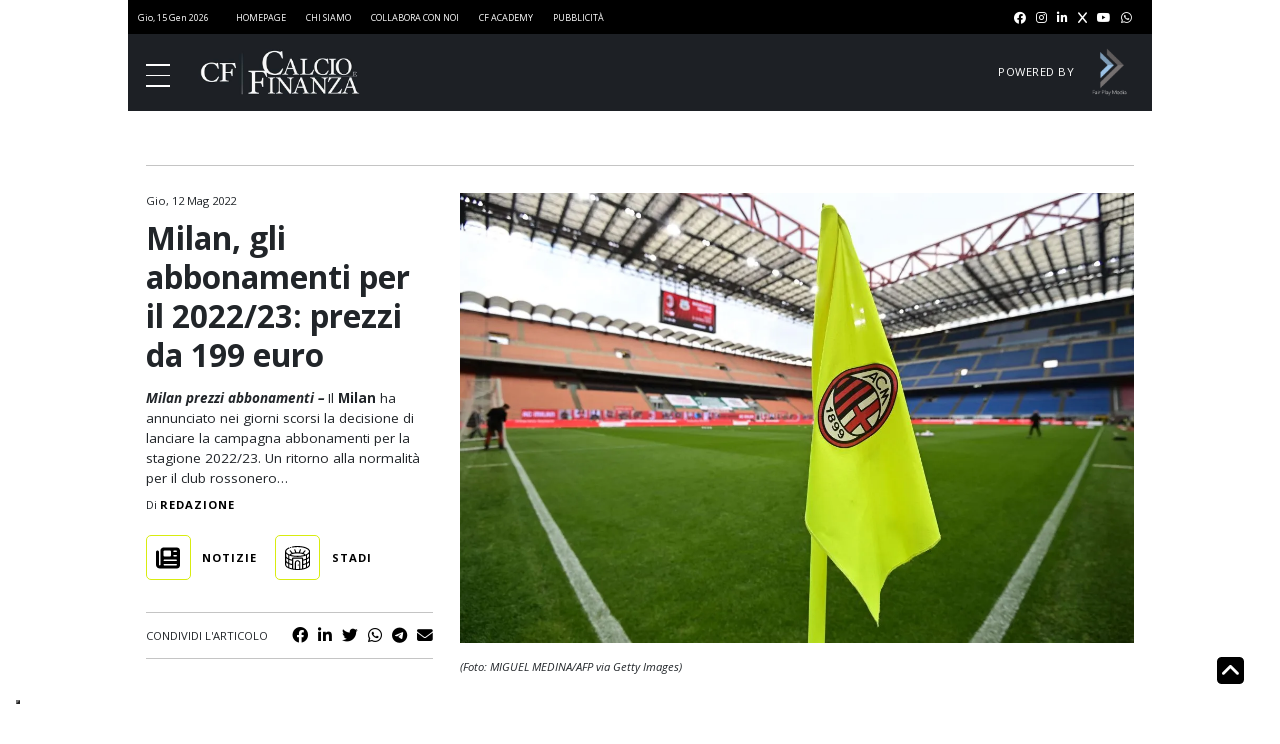

--- FILE ---
content_type: text/css
request_url: https://www.calcioefinanza.it/wp-content/themes/calcioefinanza/dist/css/styles.css?ver=1.2.6
body_size: 12807
content:
@import url(https://fonts.googleapis.com/css2?family=Open+Sans:ital,wght@0,300;0,400;0,500;0,700;1,300;1,400;1,500;1,700&display=swap);
body{font-family:"Open Sans",sans-serif}.txt-uppercase{text-transform:uppercase}.txt-center{text-align:center}.c-white{color:#fff}.bg-white{background-color:#fff}.c-black{color:#000}.bg-black{background-color:#000}figure,img{margin:unset;max-width:100%}.btn.btn-sign-up{font-size:.5rem;font-weight:700;letter-spacing:1px;text-transform:uppercase;color:#000;background-color:#0bf2e7;padding:1.5px 10px;border:unset;border-radius:unset}.btn.btn-sign-up:hover{cursor:pointer;border:unset;border-radius:unset}.btn.btn-sign-in{font-size:.5rem;font-weight:400;text-transform:uppercase;color:#fff;display:flex;flex-wrap:nowrap;align-items:center;border:unset;border-radius:unset;--bs-btn-padding-x: 0.75rem;--bs-btn-padding-y: 0.375rem;padding:var(--bs-btn-padding-y) var(--bs-btn-padding-x)}.btn.btn-sign-in:hover{cursor:pointer;border:unset;border-radius:unset}.btn.btn-sign-in i{width:.875rem;height:.875rem;margin-left:5px;line-height:1;background-color:rgba(255,255,255,.75);border-radius:100%;color:#000;display:flex;justify-content:center;align-items:center}.load-more-home-btn{display:block;padding:.65rem 1rem .6rem;border:.5px solid #c4c4c4;border-radius:unset;text-transform:uppercase;color:#000;background-color:unset;margin-right:auto;margin-left:auto;font-size:.625rem;font-weight:700;letter-spacing:.5px;line-height:1;transition:all ease-in-out .125s}@media screen and (max-width: 767px){.load-more-home-btn{margin-bottom:1.25rem}}.load-more-home-btn:hover,.load-more-home-btn:focus{opacity:.85;color:#000;background-color:rgba(0,0,0,0);border-color:#000}.load-more-home-btn:focus{box-shadow:unset}.masthead.has-bt{padding-top:1.5rem;margin-top:1.5rem;border-top:.5px solid #c4c4c4}@media screen and (max-width: 767px){.masthead.has-bt{padding-top:1.25rem;margin-top:1.25rem}}.masthead.has-bb{padding-bottom:1.5rem;margin-bottom:1.5rem;border-bottom:.5px solid #c4c4c4}@media screen and (max-width: 767px){.masthead.has-bb{padding-bottom:1.25rem;margin-bottom:1.25rem}}.sep{width:100%;height:0;padding:1.5rem 0 0;margin:1.5rem 0 0;border:0;border-top:.5px solid #333}@media screen and (max-width: 767px){.sep{padding:1.25rem 0 0;margin:1.25rem 0 0}}.not-full-w .sep{width:calc(100% - (300px + .75rem) - .75rem)}@media screen and (max-width: 767px){.not-full-w .sep{width:100%}}.masthead{width:100%;overflow:hidden;text-align:center;transition:all ease-in-out .125s}@media screen and (max-width: 767px){.masthead{padding-top:5px;position:sticky;z-index:77777;top:104px;background-color:#fff}}.masthead.draggable.not-sticky .close-masthead{display:none}.masthead.draggable .close-masthead{display:flex;background-color:#c4c4c4;color:#000;font-size:.85rem;line-height:1;display:flex;justify-content:center;align-items:center;width:1rem;height:1rem;border-radius:100%;position:absolute;right:0;top:calc(50% - .5rem);transform:translate(-50%, -50%)}.masthead.draggable .close-masthead:before{content:"×"}@media screen and (max-width: 767px){.masthead.not-sticky{position:unset}}@media screen and (max-width: 767px){.masthead.not-sticky:after{content:none}}.masthead.hidden{display:none;visibility:hidden}.post-thumb,.ai-thumb{position:relative}.meta-kicker{position:absolute;z-index:1;top:0;left:0;width:fit-content;padding:.125rem .5rem;font-size:.625rem;letter-spacing:.5px;text-transform:uppercase;font-weight:700}.meta-kicker-free{background-color:#d8ec0f;color:#000}@media screen and (max-width: 767px){.meta-kicker-free{font-size:.5rem}}.meta-kicker-plus{background-color:#0bf2e7;color:#fff;display:flex;align-items:center}@media screen and (max-width: 767px){.meta-kicker-plus{width:auto;padding-left:36px;line-height:1.25}}.meta-kicker-plus:before{content:"";background-image:url(./../../dist/assets/icon-sfplus.svg);background-size:contain;background-repeat:no-repeat;background-position:center;width:28px;height:19px;margin-top:-0.125rem;margin-right:.5rem;margin-bottom:-0.125rem;margin-left:-0.125rem;box-shadow:2px 0px 5px rgba(0,8,20,.1)}@media screen and (max-width: 767px){.meta-kicker-plus:before{position:absolute;top:0;left:0;margin:unset}}.meta-kicker-plus.no-kicker:before{margin-right:unset;box-shadow:unset}.post{display:flex;flex-direction:column;align-self:stretch;margin-bottom:1.125rem}@media screen and (max-width: 767px){.post{width:100%;float:none;margin-left:unset;margin-right:unset}}.post a{text-decoration:none;color:#000}.post .post-thumb{margin-bottom:.75rem;overflow:hidden}.post .post-thumb img{aspect-ratio:16/10.6625;width:100%;object-fit:cover;object-position:center;transition:all ease-in-out .125s}@supports not (aspect-ratio: 16/10.6625){.post .post-thumb img::before{float:left;padding-top:66.64%;content:""}.post .post-thumb img::after{display:block;content:"";clear:both}}.post .post-thumb img:hover{transform:scale(1.0125);transform-origin:center;opacity:.85}.post .post-title{font-size:1rem;font-weight:700;line-height:1.25;margin-bottom:10px}.post .post-excerpt{margin-bottom:unset;font-size:.75rem}.post .post-excerpt p{margin-bottom:unset}body .posts:after{content:"";clear:both;display:block}body .posts-wrap{display:block}body .posts-wrap.wrap-row{width:calc(100% - (300px + .75rem) + 1.5rem);padding-right:.75rem;margin-left:-0.75rem;margin-right:-0.75rem;float:left}@media screen and (max-width: 820px){body .posts-wrap.wrap-row{width:calc(100% - 300px);margin-right:-0.5rem;margin-left:-0.5rem}}@media screen and (max-width: 767px){body .posts-wrap.wrap-row{width:100%;float:none;margin-left:unset;margin-right:unset;padding-right:unset}}body .posts-wrap.wrap-row:after{content:"";clear:both;display:block}body .posts-wrap.wrap-row .post{display:block;float:left;width:calc(50% - 1.5rem);margin-right:.75rem;margin-bottom:.75rem;margin-left:.75rem}@media screen and (max-width: 820px){body .posts-wrap.wrap-row .post{width:calc(50% - 1rem);margin-right:.5rem;margin-left:.5rem}}@media screen and (max-width: 767px){body .posts-wrap.wrap-row .post{width:100%;float:none;margin-left:unset;margin-right:unset;margin-bottom:1.5rem}}body .posts-wrap.wrap-row .post:after{content:"";clear:both;display:block}@media screen and (max-width: 767px){body .posts-wrap.wrap-row .post a>*{width:100%;float:none;margin-left:unset;margin-right:unset}}body .posts-wrap.wrap-row .post a>*:after{content:"";clear:both;display:block}body .posts-wrap.wrap-col{flex-direction:column;padding-bottom:.35rem}@media screen and (max-width: 767px){body .posts-wrap.wrap-col{width:100%;padding-bottom:unset;border-bottom:unset;padding-right:unset;margin-bottom:1.5rem}}body .posts-wrap.wrap-col:after{content:"";clear:both;display:block}body .posts-wrap.wrap-col .post{display:block;float:left;margin-bottom:1.5rem}@media screen and (max-width: 767px){body .posts-wrap.wrap-col .post{margin-bottom:.75rem}}body .posts-wrap.wrap-col .post:last-of-type{padding-bottom:unset;border-bottom:unset}@media screen and (max-width: 767px){body .posts-wrap.wrap-col .post:last-of-type{padding-bottom:unset;border-bottom:unset;margin-bottom:unset}}body .posts-wrap.wrap-col .post a:after{content:"";clear:both;display:block}body .posts-wrap.wrap-col .post a>*{display:block;float:left;width:calc(50% - 6px)}@media screen and (max-width: 767px){body .posts-wrap.wrap-col .post a>*{width:calc(100% - 85px - 12px)}}body .posts-wrap.wrap-col .post a>*:after{content:"";clear:both;display:block}@media screen and (max-width: 767px){body .posts-wrap.wrap-col .post figcaption.hide-on-xs{display:none}}body .posts-wrap.wrap-col .post figcaption.show-on-xs{display:none}@media screen and (max-width: 767px){body .posts-wrap.wrap-col .post figcaption.show-on-xs{display:block;position:unset}}@media screen and (max-width: 767px){body .posts-wrap.wrap-col .post figcaption.show-on-xs .meta-kicker{position:relative;margin-bottom:.25rem}}@media screen and (max-width: 767px){body .posts-wrap.wrap-col .post figcaption.show-on-xs .meta-kicker-plus{margin-bottom:1.125rem}}@media screen and (max-width: 767px)and (max-width: 767px){body .posts-wrap.wrap-col .post figcaption.show-on-xs .meta-kicker-plus:before{margin-bottom:.5rem}}body .posts-wrap.wrap-col .post .post-thumb{margin-right:12px;margin-bottom:unset}@media screen and (max-width: 767px){body .posts-wrap.wrap-col .post .post-thumb{width:85px}}@media screen and (max-width: 767px){body .posts-wrap.wrap-col .post .post-thumb img{aspect-ratio:1}}@media screen and (max-width: 767px){body .posts-wrap.wrap-col .post .post-title{font-size:.85rem}}@media screen and (max-width: 767px){body .posts-wrap.wrap-col .post .post-excerpt{display:none}}.swiper .swiper-slide .post{margin-bottom:unset}.featured-posts{width:100%}.featured-posts .fp-wrapper{padding:1.5rem 1.5rem .75rem;background-color:#1e2025}.featured-posts .fp-wrapper.has-light-text .slider-text{color:#fff}.featured-posts .fp-wrapper.has-light-text .slider-text:after{color:inherit}.featured-posts .fp-wrapper.has-dark-text .slider-text,.featured-posts .fp-wrapper.has-dark-text .swiper-button-next,.featured-posts .fp-wrapper.has-dark-text .swiper-button-prev{color:#000}.featured-posts .fp-wrapper.has-dark-text .slider-text:after,.featured-posts .fp-wrapper.has-dark-text .swiper-button-next:after,.featured-posts .fp-wrapper.has-dark-text .swiper-button-prev:after{color:inherit}.featured-posts .fp-wrapper .fp-header{display:flex;flex-wrap:nowrap;justify-content:space-between;align-items:center}.featured-posts .fp-wrapper .fp-header h4{text-transform:uppercase;letter-spacing:.5px;font-size:1rem;font-weight:700;margin-bottom:1.125rem}@media screen and (max-width: 767px){.featured-posts .fp-wrapper .fp-header h4{flex:0 0 50%;font-size:.85rem;line-height:1;margin-bottom:unset;align-self:flex-start}}.featured-posts .fp-wrapper .fp-header .featured-brand-logo{flex-grow:1;display:flex;flex-wrap:nowrap;justify-content:flex-end;align-items:center;margin-right:unset;margin-left:unset}@media screen and (max-width: 767px){.featured-posts .fp-wrapper .fp-header .featured-brand-logo{flex-wrap:wrap;flex:0 0 50%;padding-left:1rem}}.featured-posts .fp-wrapper .fp-header .featured-brand-logo figcaption{font-size:.625rem;letter-spacing:.5px;text-transform:uppercase;margin-right:.5rem;white-space:nowrap}@media screen and (max-width: 767px){.featured-posts .fp-wrapper .fp-header .featured-brand-logo figcaption{margin-right:unset;margin-bottom:.25rem}}.featured-posts .fp-wrapper .fp-header .featured-brand-logo a,.featured-posts .fp-wrapper .fp-header .featured-brand-logo img{min-width:140px}.featured-posts .fp-wrapper .featured-brand-logo{display:block;margin:0 auto 1.125rem;width:100%;max-width:140px}.featured-posts .fp-wrapper .swiper .swiper-slide a{text-decoration:unset;color:#fff}.featured-posts .fp-wrapper .swiper .swiper-slide a:visited{color:#fff}.static .main-content:after,.single-article .main-content:after,.single-article-premium .main-content:after{content:"";clear:both;display:block}.static .main-content .article-top:after,.single-article .main-content .article-top:after,.single-article-premium .main-content .article-top:after{content:"";clear:both;display:block}.static .main-content .article,.single-article .main-content .article,.single-article-premium .main-content .article{display:block;float:left;width:calc(100% - 300px - 1.5rem)}@media screen and (max-width: 767px){.static .main-content .article,.single-article .main-content .article,.single-article-premium .main-content .article{width:100%}}.static .main-content .article:after,.single-article .main-content .article:after,.single-article-premium .main-content .article:after{content:"";clear:both;display:block}.static .article-content,.single-article .article-content,.single-article-premium .article-content{width:100%}.static .article-content figcaption,.single-article .article-content figcaption,.single-article-premium .article-content figcaption{font-size:.875rem;margin-top:.25rem;margin-bottom:.5rem}.static .article-content{padding-top:unset}.static .aside-content a:last-of-type figure{margin-bottom:unset}.static .aside-content a figure{margin-bottom:1.5rem}.a-tags{display:flex;flex-wrap:nowrap;justify-content:flex-start;align-items:center;padding:.75rem 0}@media screen and (max-width: 767px){.a-tags{padding-top:unset;padding-bottom:unset}}.a-tagslist{flex-wrap:wrap;gap:.5rem;margin-top:.5rem}.a-tagslist h3{font-size:1rem;font-weight:700;text-transform:uppercase;flex-basis:100%}.a-tagslist .tag.single-tag{width:fit-content;padding:.25em .5em;background-color:#eee;border-radius:.3em;margin:0}.a-tagslist .tag.single-tag .tag-label{max-width:unset}.a-tags.a-f-start{overflow-x:scroll;padding:.75rem 1.5rem;scrollbar-width:thin;scrollbar-color:#d8ec0f #fff}@media screen and (max-width: 767px){.a-tags.a-f-start{padding-top:.5rem}}.a-tags.a-f-start::-webkit-scrollbar{width:2px}.a-tags.a-f-start::-webkit-scrollbar-track{background:#fff}.a-tags.a-f-start::-webkit-scrollbar-thumb{background-color:#d8ec0f;border-radius:10px;border:5px solid #fff}.a-tags .tag{display:flex;flex-wrap:nowrap;align-items:center;margin:0 1rem 0 0;text-decoration:unset}.a-tags .tag:visited{color:#000}.a-tags .tag:hover{cursor:pointer;opacity:.85}.a-tags .tag:first-of-type{margin-left:unset}.a-tags .tag:last-of-type{margin-right:unset}.a-tags .tag .icon-cont{width:2.5rem;height:2.5rem;aspect-ratio:1;border-radius:5px;border:1px solid #d8ec0f;margin-right:.625rem;display:flex;justify-self:center;align-items:center}.a-tags .tag .icon-cont .tag-icon{object-fit:contain;max-width:85%;max-height:24px;margin:0 auto}.a-tags .tag .tag-label{max-width:85px;text-transform:uppercase;font-weight:700;letter-spacing:1px;font-size:.625rem;text-decoration:unset;color:#000}.a-tags .tag .tag-label:visited{color:#000}.a-authors-wrap{font-size:.625rem}.a-authors-wrap .a-authors{display:inline-block;font-weight:400}.a-authors-wrap .author{font-weight:700;text-transform:uppercase;letter-spacing:1px;display:inline-block}.a-authors-wrap .author a{text-decoration:none;color:#000}.a-authors-wrap .author a:visited{color:#000}.a-authors-wrap .author a:hover{opacity:.75}.share-box{display:flex;justify-content:space-between;align-items:center;padding:.625rem 0;border-top:1px solid #c4c4c4;border-bottom:1px solid #c4c4c4}.share-box .share-cta{font-size:.625rem;text-transform:uppercase}@media screen and (max-width: 767px){.share-box .social-share-links{flex-grow:1}}.share-box .social-share-links .jssocials-shares{display:flex;flex-wrap:nowrap;justify-content:space-between;align-items:center}@media screen and (max-width: 767px){.share-box .social-share-links .jssocials-shares{justify-content:space-evenly}}.share-box .social-share-links .jssocials-shares .jssocials-share{margin:0 5px;font-size:.875rem}@media screen and (max-width: 767px){.share-box .social-share-links .jssocials-shares .jssocials-share{font-size:1rem;text-align:center;margin:unset}}.share-box .social-share-links .jssocials-shares .jssocials-share:first-of-type{margin-left:unset}.share-box .social-share-links .jssocials-shares .jssocials-share:last-of-type{margin-right:unset}.share-box .social-share-links .jssocials-shares .jssocials-share a{text-decoration:unset;color:#000}.share-box .social-share-links .jssocials-shares .jssocials-share a:hover,.share-box .social-share-links .jssocials-shares .jssocials-share a:visited{color:#000}.share-box .social-share-links .jssocials-shares .jssocials-share a:hover{cursor:pointer}.keypoints-wrap{background-color:#eee;padding:1.5rem;margin-bottom:2.25rem}.keypoints-wrap .keypoints-title{font-size:1rem;font-weight:700;text-transform:uppercase;margin-bottom:.5rem}.keypoints-wrap .keypoints{padding-right:.25rem;padding-left:1rem}.keypoints-wrap .keypoints.col-count-2{column-count:2}@media screen and (max-width: 767px){.keypoints-wrap .keypoints.col-count-2{column-count:1;padding-left:unset}}.keypoints-wrap .keypoints .keypoint{display:flex;align-items:flex-start;margin:.125rem 0}@media screen and (max-width: 767px){.keypoints-wrap .keypoints .keypoint{margin:.25rem 0}}.keypoints-wrap .keypoints .keypoint:before{content:"•";line-height:1;padding-top:.125rem;margin-right:.5rem}.keypoints-wrap .keypoints .keypoint::marker{vertical-align:text-top}.keypoints-wrap .keypoints .keypoint a{color:#000;text-decoration:unset;display:inline-block}.keypoints-wrap .keypoints .keypoint a:hover,.keypoints-wrap .keypoints .keypoint a:visited{color:#000}.keypoints-wrap .keypoints .keypoint a h5{font-size:.875rem;font-weight:400;line-height:1.125;margin-bottom:unset}.article-content{padding-top:1.5rem}.article-content .txt-block.has-drop-cap .drop-cap{display:none}.article-content .txt-block.has-drop-cap p:first-of-type:first-letter{font-size:4.75rem;font-weight:700;line-height:.75;display:block;float:left;margin-right:.5rem;margin-bottom:.5rem}@media screen and (max-width: 767px){.article-content .txt-block.has-drop-cap p:first-of-type:first-letter{margin-bottom:1rem}}.article-content .txt-block:first-child{margin-top:unset}.article-content .txt-block h2{font-size:1.35rem;margin-top:1.5rem}.article-content .txt-block h3{font-size:1.25rem;margin-top:1.5rem}.article-content .txt-block h4{font-size:1.125rem;margin-top:1.5rem}.article-content .txt-block p,.article-content .txt-block ul,.article-content .txt-block li{font-size:.875rem}@media screen and (max-width: 767px){.article-content .txt-block p,.article-content .txt-block ul,.article-content .txt-block li{margin-bottom:.75rem}}.article-content .txt-block p.has-hidden-first-letter::first-letter,.article-content .txt-block ul.has-hidden-first-letter::first-letter,.article-content .txt-block li.has-hidden-first-letter::first-letter{visibility:hidden;font-size:0}.article-content .txt-block p a,.article-content .txt-block ul a,.article-content .txt-block li a{color:#000}.article-content .txt-block p a:visited,.article-content .txt-block ul a:visited,.article-content .txt-block li a:visited{color:#000}.article-content .txt-block p a:hover,.article-content .txt-block ul a:hover,.article-content .txt-block li a:hover{opacity:.85}.article-content .txt-block ul{padding-left:1.5rem;margin-bottom:1rem}.article-content .txt-block ul li{list-style-type:disc;margin-bottom:.5rem}.article-content .txt-block p>img{width:100%;margin:1.5rem auto}.article-content .txt-block .twitter-tweet{margin:1.5rem auto !important}.article-content .gallery{padding:1.5rem 1.5rem 1.75rem;margin:1.5rem auto;background-color:#000;position:relative}.article-content .gallery .g-img-holder{overflow:hidden}.article-content .gallery .g-img-holder img{width:auto;height:fit-content;object-position:center;margin:0 auto;display:block;object-fit:contain;max-height:450px}.article-content .gallery .g-img-holder figcaption{font-size:.75rem;line-height:1.4;color:#fff;margin-bottom:unset;word-break:break-word;overflow:hidden;text-overflow:ellipsis;display:-webkit-box;-webkit-line-clamp:1;-webkit-box-orient:vertical}.article-content .gallery .gallery-button-next:after,.article-content .gallery .gallery-button-prev:after{font-size:1rem;color:#fff}.article-content .gallery .gallery-button-next{right:0}.article-content .gallery .gallery-button-prev{left:0}.article-content .yt-video{padding:unset;margin:1.5rem auto}.article-content .yt-video:has(script){padding:unset;background-color:unset;padding-top:1.5rem;border-top:1px solid #c4c4c4;padding-bottom:1.5rem;border-bottom:1px solid #c4c4c4}.article-content .yt-video .title-block{text-transform:uppercase;letter-spacing:.5px;font-size:1rem;font-weight:700;margin-bottom:1.125rem;color:#000}.article-content .yt-video .yt-video-holder{overflow:hidden}.article-content .yt-video .yt-video-holder iframe{width:100%}.article-content .yt-video .yt-video-holder figcaption{font-size:.75rem;line-height:1.4;color:#fff;margin-bottom:unset;word-break:break-word;overflow:hidden;text-overflow:ellipsis;display:-webkit-box;-webkit-line-clamp:1;-webkit-box-orient:vertical}.article-content .custom-table{font-size:.85rem;width:100%;margin:1.5rem auto}.article-content .custom-table .t-row{display:flex;flex-wrap:nowrap}@media screen and (max-width: 767px){.article-content .custom-table .t-row{flex-wrap:wrap}}@media screen and (max-width: 767px){.article-content .custom-table .t-row-0{display:none}}.article-content .custom-table .t-row-0 .t-col{text-transform:uppercase;font-weight:700;text-transform:uppercase;text-align:center;letter-spacing:.5px;background-color:#eee}.article-content .custom-table .t-row-0 .t-col.t-col-0{text-align:center;padding-left:.65rem}@media screen and (max-width: 767px){.article-content .custom-table .t-row-0 .t-col.t-col-0{text-align:left;padding-left:unset}}.article-content .custom-table .t-row:last-of-type .t-col{border-bottom:unset}.article-content .custom-table .t-row .t-col{flex:1;border-bottom:.5px solid #c4c4c4;text-align:center;padding:.65rem;font-size:.65rem;display:flex;justify-content:center;align-items:center;line-height:1.125}@media screen and (max-width: 767px){.article-content .custom-table .t-row .t-col{flex:0 0 100%;text-align:left}}@media screen and (max-width: 767px){.article-content .custom-table .t-row .t-col:before{content:attr(data-col);display:block;flex:0 0 50%}}@media screen and (max-width: 767px){.article-content .custom-table .t-row .t-col:not(.t-col-0){display:none}}@media screen and (max-width: 767px){.article-content .custom-table .t-row .t-col.open{display:flex;justify-content:space-between}}.article-content .custom-table .t-row .t-col-0{text-align:left;padding-left:unset;font-weight:700;justify-content:flex-start}@media screen and (max-width: 767px){.article-content .custom-table .t-row .t-col-0{flex:0 0 100%;justify-content:space-between}}@media screen and (max-width: 767px){.article-content .custom-table .t-row .t-col-0:after{content:"next";font-family:swiper-icons;display:block;transform:rotate(90deg);transition:all ease-in-out .125s}}@media screen and (max-width: 767px){.article-content .custom-table .t-row .t-col-0.open:after{transform:rotate(-90deg)}}.article-content .featured-post{margin:1.5rem 0 1.5rem 0}.article-content .featured-post .post{background-color:#eee;padding:1.5rem}@media screen and (max-width: 767px){.article-content .featured-post .post{padding:1.25rem .75rem}}.article-content .featured-post .post a{display:flex;flex-wrap:nowrap}.article-content .featured-post .post a .post-thumb{aspect-ratio:16/10.6625;object-fit:cover;object-position:center;width:calc(50% - 6px);margin-right:6px;margin-bottom:unset}@supports not (aspect-ratio: 16/10.6625){.article-content .featured-post .post a .post-thumb::before{float:left;padding-top:66.64%;content:""}.article-content .featured-post .post a .post-thumb::after{display:block;content:"";clear:both}}.article-content .featured-post .post a .post-txt{width:calc(50% - 6px);margin-left:6px}@media screen and (max-width: 767px){.article-content .featured-post .post a .post-txt .post-title{margin-bottom:unset}}@media screen and (max-width: 767px){.article-content .featured-post .post a .post-txt .post-excerpt{display:none}}.article-content .featured-post .post a .post-txt .post-excerpt p{margin-bottom:unset}.article-content .attachments{position:relative}.article-content .attachments .attachments-title{font-size:1rem;font-weight:700;line-height:1.25;text-transform:uppercase;margin-bottom:1.5rem}.article-content .attachments .attachments-cont{padding-right:1.5rem;padding-left:1.5rem}.article-content .attachments .attachments-cont.has-no-padding{padding-right:unset;padding-left:unset}.article-content .attachments .attachments-cont .swiper-wrapper{width:calc(100% + 12px)}@media screen and (max-width: 767px){.article-content .attachments .attachments-cont .swiper-wrapper{width:100%}}.article-content .attachments .attachments-cont .swiper-slide{flex:0 0 calc(25% - 12px);max-width:calc(25% - 12px)}@media screen and (max-width: 767px){.article-content .attachments .attachments-cont .swiper-slide{flex:unset;min-width:100%;max-width:unset}}.article-content .attachments .attachments-cont .swiper-slide.is-horizontal{flex:2 0 calc(50% - 24px);max-width:calc(50% - 24px)}@media screen and (max-width: 767px){.article-content .attachments .attachments-cont .swiper-slide.is-horizontal{flex:unset;min-width:100%;max-width:unset;align-self:center}}.article-content .attachments .attachments-cont .file a{text-decoration:unset}.article-content .attachments .attachments-cont .file a:visited{color:#000}.article-content .attachments .attachments-cont .file a img{aspect-ratio:1/1.4142;object-fit:cover;object-position:center;margin-bottom:.5rem;transition:all ease-in-out .125s}@supports not (aspect-ratio: 1/1.4142){.article-content .attachments .attachments-cont .file a img::before{float:left;padding-top:141.428%;content:""}.article-content .attachments .attachments-cont .file a img::after{display:block;content:"";clear:both}}.article-content .attachments .attachments-cont .file a img.is-horizontal{aspect-ratio:1/.707}@supports not (aspect-ratio: 1/0.707){.article-content .attachments .attachments-cont .file a img.is-horizontal::before{float:left;padding-top:70.7%;content:""}.article-content .attachments .attachments-cont .file a img.is-horizontal::after{display:block;content:"";clear:both}}.article-content .attachments .attachments-cont .file a img:hover{transform:scale(1.0125);transform-origin:center;opacity:.85}.article-content .attachments .attachments-cont .file a figcaption{color:#000;font-size:.625rem;font-weight:400;line-height:1.25}.article-content .attachments .att-button-next:after,.article-content .attachments .att-button-prev:after{font-size:1rem;color:#000}.article-content .attachments .att-button-next{right:-0.5rem}.article-content .attachments .att-button-prev{left:-0.5rem}.cm-borders{height:1.125rem;display:flex;flex-direction:column;justify-content:space-between}.cm-borders>div{width:100%;height:2.5px;background-color:#0bf2e7}.cm-borders-top{margin-bottom:1.75rem}@media screen and (max-width: 767px){.cm-borders-top{margin-bottom:1rem}}.cm-borders-top>div:first-of-type{height:5px}.cm-borders-top>div:last-of-type{height:1px}@media screen and (max-width: 767px){.cm-borders-bottom{margin-bottom:1.5rem}}.cm-borders-bottom>div:first-of-type{height:1px}.cm-borders-bottom>div:last-of-type{height:5px}.cta-membership{margin-top:2.5rem}@media screen and (max-width: 767px){.cta-membership{margin-top:1.5rem}}.cta-membership .cm-wrap{display:block;width:calc(100% - 5rem);margin-right:auto;margin-left:auto}@media screen and (max-width: 991px){.cta-membership .cm-wrap{width:100%}}.cta-membership .cm-wrap .cm-title{font-size:1.75rem;font-weight:700;line-height:1;width:fit-content;padding:1rem 2.25rem;margin-right:auto;margin-bottom:-1.75rem;margin-left:auto;background-color:#0bf2e7;text-align:center}.cta-membership .cm-wrap .cm-title.signup-free{font-size:1.5rem}@media screen and (max-width: 991px){.cta-membership .cm-wrap .cm-title{font-size:1.25rem;padding:.75rem 1.75em;margin-bottom:-1.4rem}}.cta-membership .cm-wrap .cm-content{border:1px solid #0bf2e7;padding:3.25rem 1rem 1.5rem;display:flex;flex-wrap:nowrap;justify-content:center}@media screen and (max-width: 991px){.cta-membership .cm-wrap .cm-content{flex-direction:column-reverse}}.cta-membership .cm-wrap .cm-content .cm-c-left,.cta-membership .cm-wrap .cm-content .cm-c-right{align-self:stretch;width:calc(50% - .5rem)}.cta-membership .cm-wrap .cm-content .cm-c-left{display:flex;align-items:center;padding:.85rem;margin-right:auto;background-color:#fbfbda}@media screen and (max-width: 991px){.cta-membership .cm-wrap .cm-content .cm-c-left{width:100%;margin-right:unset}}.cta-membership .cm-wrap .cm-content .cm-c-left *{font-size:.625rem}.cta-membership .cm-wrap .cm-content .cm-c-left ul{padding-left:0;margin-bottom:unset}.cta-membership .cm-wrap .cm-content .cm-c-left ul li{display:flex;flex-wrap:unset;align-items:flex-start;line-height:1.25;margin-bottom:.625rem}.cta-membership .cm-wrap .cm-content .cm-c-left ul li:last-of-type{margin-bottom:unset}.cta-membership .cm-wrap .cm-content .cm-c-left ul li i{padding-top:.225rem;margin-right:.75rem;color:#00c49a}.cta-membership .cm-wrap .cm-content .cm-c-left ul li span p{margin-bottom:unset}.cta-membership .cm-wrap .cm-content .cm-c-right{display:flex;flex-direction:column}@media screen and (max-width: 991px){.cta-membership .cm-wrap .cm-content .cm-c-right{width:70%;margin-right:auto;margin-bottom:1rem;margin-left:auto;align-items:center}}.cta-membership .cm-wrap .cm-content .cm-c-right .site-credits{margin-right:auto;margin-bottom:1.75rem;margin-left:auto}@media screen and (max-width: 991px){.cta-membership .cm-wrap .cm-content .cm-c-right .site-credits{margin-bottom:.625rem}}.cta-membership .cm-wrap .cm-content .cm-c-right .cm-plans{width:100%;margin-top:auto;display:flex;flex-wrap:nowrap;justify-content:space-between}.cta-membership .cm-wrap .cm-content .cm-c-right .cm-plans.signup-free .cm-plan,.cta-membership .cm-wrap .cm-content .cm-c-right .cm-plans.pay-to-read .cm-plan{width:100%}.cta-membership .cm-wrap .cm-content .cm-c-right .cm-plans.signup-free .cm-plan .cm-p-top,.cta-membership .cm-wrap .cm-content .cm-c-right .cm-plans.pay-to-read .cm-plan .cm-p-top{aspect-ratio:unset;padding:.85rem .625rem .85rem}.cta-membership .cm-wrap .cm-content .cm-c-right .cm-plans.signup-free .cm-price{margin-bottom:unset}.cta-membership .cm-wrap .cm-content .cm-c-right .cm-plans .cm-plan{align-self:stretch;width:calc(33.3333333333% - .25rem);display:flex;flex-direction:column}.cta-membership .cm-wrap .cm-content .cm-c-right .cm-plans .cm-plan .cm-p-top{width:100%;aspect-ratio:1;display:flex;flex-direction:column;justify-content:center;align-items:center;padding:.625rem;margin-bottom:.625rem;border:1px solid #0bf2e7;font-size:1rem;font-weight:700;line-height:1;text-align:center}.cta-membership .cm-wrap .cm-content .cm-c-right .cm-plans .cm-plan .cm-p-top .cm-type{text-transform:uppercase;font-size:.625rem;margin-bottom:5px}.cta-membership .cm-wrap .cm-content .cm-c-right .cm-plans .cm-plan .cm-p-top .cm-price{font-size:1.25rem;margin-bottom:0}@media screen and (max-width: 1279px){.cta-membership .cm-wrap .cm-content .cm-c-right .cm-plans .cm-plan .cm-p-top .cm-price{font-size:1.025rem}}.cta-membership .cm-wrap .cm-content .cm-c-right .cm-plans .cm-plan .cm-p-top .currency{margin-bottom:unset}@media screen and (max-width: 1279px){.cta-membership .cm-wrap .cm-content .cm-c-right .cm-plans .cm-plan .cm-p-top .currency{font-size:.75rem}}.cta-membership .cm-wrap .cm-content .cm-c-right .cm-plans .cm-plan .btn-cta-sign-up{width:100%;border:unset;border-radius:unset;font-size:.55rem;text-transform:uppercase;line-height:1;font-weight:700;letter-spacing:1px;background-color:#0bf2e7;padding:.25rem 0}.cta-membership .cm-wrap .cm-content .cm-c-right .cm-plans .cm-plan .btn-cta-sign-up:hover{border:unset;border-radius:unset;opacity:.75}.cta-membership .cm-wrap .cm-login{margin:1rem auto 1.5rem;text-align:center}@media screen and (max-width: 767px){.cta-membership .cm-wrap .cm-login{margin:.5rem auto}}.cta-membership .cm-wrap .cm-login .btn-cm-cta-login{font-size:.75rem;font-weight:400;line-height:1;text-decoration:unset;color:#000}.cta-membership .cm-wrap .cm-login .btn-cm-cta-login:visited{color:#000}.cta-membership .cm-wrap .cm-login .btn-cm-cta-login:hover{opacity:.85;cursor:pointer}.cta-membership .cm-wrap .cm-login .btn-cm-cta-login span{font-weight:700}.post-navigation{width:100%;margin-top:.75rem;margin-bottom:.75rem}.post-navigation a{text-decoration:unset;color:#000}.post-navigation a:visited{color:#000}.post-navigation a:hover{opacity:.75}.post-navigation .screen-reader-text{display:none}.post-navigation .nav-links{width:100%;display:flex;flex-wrap:nowrap;justify-content:space-between}.post-navigation .nav-links .nav-prev,.post-navigation .nav-links .nav-next{flex-grow:1}.post-navigation .nav-links .nav-next{display:flex;justify-content:flex-end}.post-navigation .p-prev-label,.post-navigation .p-next-label{margin-bottom:1rem}.post-navigation .p-prev-label i,.post-navigation .p-next-label i{font-size:.625rem}.post-navigation .p-prev-label span,.post-navigation .p-next-label span{font-size:.625rem;text-transform:uppercase;letter-spacing:1px;font-weight:700}.post-navigation .pn-left,.post-navigation .pn-right{max-width:400px}.post-navigation .pn-right{text-align:right}.post-navigation h3{font-size:1rem;font-weight:400}.related-posts{background-color:#eee;padding:1.5rem 1.5rem 1.75rem;clear:both;display:block}.related-posts.selected-posts{background-color:#fbfbda;padding-bottom:.75rem}.related-posts.selected-posts .rel-button-next{right:-1px}.related-posts.selected-posts .rel-button-prev{left:-1px}.related-posts .related-posts-title{text-transform:uppercase;letter-spacing:.5px;font-size:1rem;font-weight:700;margin-bottom:1.125rem}.related-posts .posts-wrap{width:100%;position:relative}.related-posts .posts-wrap .post{display:flex;flex-direction:column;align-self:stretch;margin-bottom:unset}.related-posts .posts-wrap .post a{text-decoration:none;color:#000}.related-posts .posts-wrap .post .post-thumb{margin-bottom:.75rem}.related-posts .posts-wrap .post .post-thumb img{aspect-ratio:16/10.6625;object-fit:cover;object-position:center}@supports not (aspect-ratio: 16/10.6625){.related-posts .posts-wrap .post .post-thumb img::before{float:left;padding-top:66.64%;content:""}.related-posts .posts-wrap .post .post-thumb img::after{display:block;content:"";clear:both}}.related-posts .posts-wrap .post .post-title{font-size:1rem;font-weight:400;line-height:1.25;margin-bottom:10px}@media screen and (max-width: 767px){.related-posts .posts-wrap .post .post-title{margin-bottom:unset}}.related-posts .rel-button-next{right:-1.625rem;transform:translateY(-30%)}.related-posts .rel-button-prev{left:-1.625rem;transform:translateY(-30%)}@media screen and (max-width: 767px){.fp-button-next,.fp-button-prev,.rel-button-next,.rel-button-prev{display:flex;align-items:center;justify-content:center}}.fp-button-next:after,.fp-button-prev:after,.rel-button-next:after,.rel-button-prev:after{font-size:1.35rem;color:#000;transform:translateY(-30%);height:100%;display:flex;justify-content:center;align-items:center}.fp-button-next,.rel-button-next{right:0}.fp-button-prev,.rel-button-prev{left:0}.fp-button-next:after,.fp-button-prev:after{color:#fff}.aside-content{position:sticky;top:calc(108px + 1.5rem);display:block;float:right;width:calc(300px + .75rem);padding-left:.75rem;margin-bottom:1.5rem}@media screen and (max-width: 767px){.aside-content{width:100%;float:none;margin-left:unset;margin-right:unset;position:unset;padding-left:unset;text-align:center}}.aside-content:after{content:"";clear:both;display:block}.aside-content .halfpage,.aside-content .self-promo{margin-bottom:1.5rem}.aside-content a{display:block;margin-bottom:1.5rem}.aside-content .cef-adZone{margin-bottom:1.5rem}.aside-content .cef-adZone:last-of-type{margin-bottom:unset}.video-player{display:block;float:left;width:calc(100% - 300px - .75rem)}@media screen and (max-width: 767px){.video-player{width:100%;float:none;margin-left:unset;margin-right:unset}}.video-player:after{content:"";clear:both;display:block}.site-credits{align-self:stretch;display:flex;flex-wrap:nowrap;align-items:center;text-decoration:unset;color:#fff}.site-credits:visited{color:#fff}.site-credits span{font-size:.625rem;letter-spacing:.5px;text-transform:uppercase;text-align:right}.site-credits img{width:50px !important;height:50px !important;border-radius:.35rem;margin-left:10px}header .search,.search .search{display:flex;flex-wrap:nowrap;align-items:center;padding-bottom:1.25rem;border-bottom:.5px solid #c4c4c4;margin-bottom:1rem}header .search input,header .search .btn-search,.search .search input,.search .search .btn-search{flex-grow:1}header .search input,.search .search input{border-radius:unset;border:1px solid #c4c4c4;margin-right:.3125rem;font-size:.625rem;padding:.25rem .75rem;color:gray}@media screen and (max-width: 767px){header .search input,.search .search input{width:75%}}header .search input::placeholder,.search .search input::placeholder{font-size:.625rem}header .search input[type=text],.search .search input[type=text]{align-self:stretch}header .search .btn-search,.search .search .btn-search{color:#000;text-transform:uppercase;font-size:.625rem;background-color:#c4c4c4;border:2px solid #c4c4c4;display:flex;align-items:center;justify-content:space-evenly}header .search .btn-search i,.search .search .btn-search i{font-size:1rem}@media screen and (max-width: 767px){.masthead .sef-adZone{margin-bottom:unset}}@media screen and (max-width: 767px){.aside-content .sef-adZone{margin-bottom:1.25rem}}.pagination-cont{text-align:center}.pagination-cont .page-numbers{border:1px solid #000;padding:.2em .5em;text-decoration:none;color:#000}.pagination-cont .page-numbers.current,.pagination-cont .page-numbers:hover{background-color:#000;color:#fff}.main-header{display:flex;flex-direction:column;position:sticky;top:0;z-index:1000;margin-bottom:1.5rem}@media screen and (max-width: 767px){.main-header{z-index:99999}}.header-top,.header-bottom{display:flex;flex-wrap:nowrap}header ul,header ol,nav ul,nav ol{list-style:none;margin-bottom:unset;padding-left:unset}.header-top{color:#fff;background-color:#000;font-size:.5rem;padding:2.5px 10px 1px 10px;width:calc(100% + 2rem);margin-left:-1rem}.header-top a{text-decoration:none}@media screen and (max-width: 992px){.header-top{position:relative;padding-left:unset;padding-right:unset;width:100%;margin-left:unset}}@media screen and (max-width: 820px){.header-top{margin-left:unset}}@media screen and (max-width: 767px){.header-top{width:calc(100% + 1.75rem);padding-left:1rem;padding-right:1rem;margin-left:-0.875rem}}@media screen and (max-width: 992px){.header-top:before{content:"";position:absolute;z-index:-1;top:0;left:50%;transform:translateX(-50%);width:100vw;height:100%;background-color:#000}}.header-top .ht-left{flex:0 1 70%;display:flex;align-items:center;height:30px}.header-top .ht-left .current-time time{text-transform:capitalize}.header-top .ht-left .ht-links .menu{display:flex;flex-direction:row;flex-wrap:nowrap;text-transform:uppercase;padding-left:2.25rem;padding-right:2.25rem}@media screen and (max-width: 1280px){.header-top .ht-left .ht-links .menu{padding-left:1.5rem;padding-right:1.5rem}}@media screen and (max-width: 767px){.header-top .ht-left .ht-links .menu{display:none}}.header-top .ht-left .ht-links .menu li{padding:0 10px}.header-top .ht-left .ht-links .menu li:first-of-type{padding-left:unset}.header-top .ht-left .ht-links .menu li:last-of-type{padding-right:unset}.header-top .ht-left .ht-links .menu li a{color:#fff;text-decoration:unset}.header-top .ht-right{flex:1 0 30%;display:flex;justify-content:flex-end;align-items:center}.header-top .ht-right .ht-social-links{display:flex;flex-wrap:nowrap;padding:1.25px 5px 0}@media screen and (max-width: 767px){.header-top .ht-right .ht-social-links{display:none}}.header-top .ht-right .ht-social-links li{padding:0 5px}.header-top .ht-right .ht-social-links li a{color:#fff}.header-top .ht-right .ht-social-links li a:visited{color:#fff}.header-top .ht-right .ht-social-links li i{font-size:12px}.header-top .ht-right .search-wrap{width:auto;height:15px;overflow:hidden;margin-left:5px;display:flex;flex-wrap:nowrap;align-items:center;transition:all ease-in-out .125s}@media screen and (max-width: 767px){.header-top .ht-right .search-wrap{display:none}}.header-top .ht-right .search-wrap .search{display:flex;width:0;height:100%;opacity:0;padding:0;border-bottom:unset;margin:0;pointer-events:none;transition:all ease-in-out .125s}.header-top .ht-right .search-wrap .search.opened{width:160px;transform-origin:right;opacity:1;padding-right:10px;pointer-events:all}.header-top .ht-right .search-wrap .search input[type=text]{width:70%;padding:.25rem .5rem}.header-top .ht-right .search-wrap .search .btn-search{width:30%;padding-right:unset;padding-left:unset}.header-top .ht-right .search-wrap .search-toggle:hover{cursor:pointer}.header-top .ht-right .btn-sign-up{margin-left:1.25rem}@media screen and (max-width: 992px){.header-top .ht-right .btn-sign-in{padding-right:unset}}.header-bottom{padding-top:10px;padding-bottom:10px;border-bottom:5px double #000;background-color:#fff;justify-content:flex-start;align-items:center}@media screen and (max-width: 767px){.header-bottom{justify-content:flex-start;align-items:center}}.header-bottom .burger{display:flex;flex-wrap:wrap;justify-content:space-between;position:relative;width:24px;height:16px;margin-right:1.25rem}.header-bottom .burger:hover{cursor:pointer}.header-bottom .burger.clicked div{opacity:0}.header-bottom .burger.clicked div:first-of-type{opacity:1;transform:translate(0, 11px) rotate(45deg)}@media screen and (max-width: 820px){.header-bottom .burger.clicked div:first-of-type{transform:translate(0, 9px) rotate(45deg)}}@media screen and (max-width: 767px){.header-bottom .burger.clicked div:first-of-type{transform:translate(0, 11px) rotate(45deg)}}.header-bottom .burger.clicked div:last-of-type{opacity:1;transform:translate(0, -10px) rotate(-45deg)}.header-bottom .burger div{margin-bottom:.5rem;width:100%;height:1.5px;background-color:#000;transition:all ease-in-out .25s}.header-bottom figure,.header-bottom img{margin-bottom:unset}.header-bottom .brand-logo{width:100%;max-width:175px}@media screen and (max-width: 1024px){.header-bottom .brand-logo{max-width:115px}}.header-bottom .main-nav{display:none}.header-bottom .main-nav ul{display:flex;flex-wrap:nowrap;font-size:.525rem;padding:0 1rem}.header-bottom .main-nav ul li{padding:0 .25rem;display:flex;flex-direction:column;justify-content:flex-end;height:100%}.header-bottom .main-nav ul li.current-menu-item{font-weight:700}.header-bottom .main-nav ul li a{text-decoration:unset;color:#000}.header-bottom .main-nav ul li a:visited{color:#000}.header-bottom .site-credits{margin-left:auto}.header-bottom .site-credits:hover,.header-bottom .site-credits:visited{color:#fff}.mobile-nav{display:block;position:absolute;z-index:999999;top:111px;bottom:0;left:-0.25rem;width:100%;height:calc(100vh - 90.5px);transition:all ease-in-out .125s;opacity:0;pointer-events:none}@media screen and (max-width: 820px){.mobile-nav{top:104px;width:100vw;transform:translateX(-100%)}}.mobile-nav.opened{transform:none;opacity:1;pointer-events:all}.mobile-nav.opened .nav-overlay{opacity:.25;visibility:visible}@media screen and (max-width: 820px){.mobile-nav .nav-overlay{position:absolute;z-index:-1;top:0;right:0;bottom:0;width:25%;height:100%;background-color:#000;transition:opacity ease-in-out .25s;transition-delay:.25s;opacity:0;visibility:hidden}}.mobile-nav .mn-wrap{width:75%;height:inherit;background-color:#fff;padding:1.5rem 1.25rem;overflow-y:scroll;position:relative;z-index:888888;scrollbar-width:thin;scrollbar-color:#d8ec0f #fff}.mobile-nav .mn-wrap::-webkit-scrollbar{width:2px}.mobile-nav .mn-wrap::-webkit-scrollbar-track{background:#fff}.mobile-nav .mn-wrap::-webkit-scrollbar-thumb{background-color:#d8ec0f;border-radius:10px;border:5px solid #fff}.mobile-nav .mn-wrap .flyout-social-links{display:flex;flex-wrap:nowrap;align-items:center}.mobile-nav .mn-wrap .flyout-social-links li{margin:0 .25rem}.mobile-nav .mn-wrap .flyout-social-links li:first-of-type{margin-left:unset}.mobile-nav .mn-wrap .flyout-social-links li:last-of-type{margin-right:unset}.mobile-nav .mn-wrap .search .btn-search{font-size:.75rem;min-width:fit-content;max-width:fit-content}.mobile-nav .mn-wrap ul li{font-size:1rem;margin:.5rem 0}.mobile-nav .mn-wrap ul li a{color:#000;text-decoration:unset}.mobile-nav .mn-wrap ul li a:visited{color:#000}footer ul,footer ol{list-style:none;margin-bottom:unset;padding-left:unset}.main-footer{font-size:.585rem;padding-left:unset;padding-right:unset;margin-top:1.5rem}@media screen and (max-width: 768px){.main-footer{max-width:unset;margin-top:1.25rem}}.main-footer a{text-decoration:unset;color:#000}.main-footer a:visited{color:#000}.main-footer a:hover{color:#000;text-decoration:unset;opacity:.75}.main-footer .footer-top{display:flex;justify-content:space-between;align-items:center;margin-bottom:.585rem}.main-footer .footer-top .brand-logo{max-width:150px}.main-footer .developed-by{display:block;width:fit-content;margin-bottom:1.125rem;margin-left:auto}.main-footer .footer-middle{display:flex;justify-content:space-between}@media screen and (max-width: 767px){.main-footer .footer-middle{flex-wrap:wrap}}.main-footer .footer-middle a{display:block}.main-footer .footer-middle .fm-title{text-transform:uppercase;letter-spacing:.5px;font-weight:700;margin-bottom:.35rem;pointer-events:none}.main-footer .footer-middle .menu-voice-list{display:flex;justify-content:space-between}.main-footer .footer-middle .menu-voice-list>.menu-item>a{text-transform:uppercase;letter-spacing:.5px;font-weight:700;margin-bottom:.35rem;pointer-events:none}@media screen and (max-width: 767px){.main-footer .footer-middle .fm-left{width:100%;margin-bottom:1.25rem}}.main-footer .footer-middle .fm-left .footer-nav .menu-voice-list{display:flex;justify-content:space-between}@media screen and (max-width: 767px){.main-footer .footer-middle .fm-left .footer-nav .menu-voice-list{justify-content:flex-start}}@media screen and (max-width: 767px){.main-footer .footer-middle .fm-left .footer-nav .menu-voice-list .menu-item{margin-right:1.25rem}}.main-footer .footer-middle .fm-left .footer-nav .menu-voice-list .menu-item.col-wrap .sub-menu{min-width:244px;max-height:4.86rem;flex-wrap:wrap}@media screen and (max-width: 767px){.main-footer .footer-middle .fm-left .footer-nav .menu-voice-list .menu-item.col-wrap .sub-menu{min-width:unset;max-height:unset;flex-wrap:nowrap}}.main-footer .footer-middle .fm-left .footer-nav .menu-voice-list .menu-item .sub-menu{display:flex;flex-direction:column}.main-footer .footer-middle .fm-left .footer-nav .menu-voice-list .menu-item .sub-menu li{padding-right:1.5rem}@media screen and (max-width: 767px){.main-footer .footer-middle .fm-center{margin-bottom:1.25rem}}.main-footer .footer-middle .fm-center p{margin-bottom:.75rem}.main-footer .footer-middle .fm-center .fm-social-links{display:flex;flex-wrap:nowrap}@media screen and (max-width: 767px){.main-footer .footer-middle .fm-center .fm-social-links{justify-content:flex-start}}.main-footer .footer-middle .fm-center .fm-social-links li{padding:0 5px}.main-footer .footer-middle .fm-center .fm-social-links li:first-of-type{padding-left:unset}.main-footer .footer-middle .fm-center .fm-social-links li:last-of-type{padding-right:unset}.main-footer .footer-middle .fm-center .fm-social-links li i{font-size:.85rem}.main-footer .footer-bottom{display:flex;justify-content:space-between;align-items:center;padding-top:1.5rem;padding-bottom:1.5rem;font-size:10px}@media screen and (max-width: 767px){.main-footer .footer-bottom{flex-wrap:wrap}}@media screen and (max-width: 767px){.main-footer .footer-bottom .copyright{margin-bottom:1rem}}.main-footer .footer-bottom .copyright p{line-height:1;margin-bottom:unset}@media screen and (max-width: 767px){.main-footer .footer-bottom .fb-links{width:100%}}.main-footer .footer-bottom .fb-links .menu{display:flex;flex-wrap:nowrap}@media screen and (max-width: 767px){.main-footer .footer-bottom .fb-links .menu{width:100%;justify-content:space-between}}.main-footer .footer-bottom .fb-links .menu li{text-transform:uppercase;line-height:1;text-align:center;padding:0 10px;border-right:.5px solid #c4c4c4}@media screen and (max-width: 767px){.main-footer .footer-bottom .fb-links .menu li{flex-grow:1;text-align:center}}.main-footer .footer-bottom .fb-links .menu li:first-of-type{padding-left:unset}@media screen and (max-width: 767px){.main-footer .footer-bottom .fb-links .menu li:first-of-type{text-align:left}}.main-footer .footer-bottom .fb-links .menu li:last-of-type{padding-right:unset;border-right:unset}@media screen and (max-width: 767px){.main-footer .footer-bottom .fb-links .menu li:last-of-type{text-align:right}}.icon-back-top{position:fixed;z-index:999999;right:2rem;bottom:2rem;background-color:#000;color:#fff;font-size:1.25rem;width:1.5rem;height:1.5rem;border-radius:.25rem;display:flex;justify-content:center;align-items:center}@media screen and (max-width: 767px){.icon-back-top{display:none;right:.85rem;bottom:1.25rem}}.icon-back-top a{color:#fff}.icon-back-top a:visited{color:#fff}.icon-back-top a:hover{opacity:.75}footer .iubenda-embed.iubenda-black.footer-iubenda-voice{background-color:unset !important;font-weight:400 !important;padding:0 !important;font-family:inherit !important;font-size:inherit !important;margin:inherit !important;width:fit-content !important;height:auto !important}.single .site-main .entry-title,.single .memberpressproduct .entry-title,.page-template-default .site-main .entry-title,.page-template-default .memberpressproduct .entry-title,.single-memberpressproduct .site-main .entry-title,.single-memberpressproduct .memberpressproduct .entry-title{width:100%;padding:.75rem 0;margin:1.5rem auto;font-size:1.5rem;font-weight:700;text-transform:uppercase;text-align:center;letter-spacing:.5px;color:#000;background-color:#fbfbda}.home .main-content:after{content:"";clear:both;display:block}.home .intro-posts:after{content:"";clear:both;display:block}.home .intro-posts article,.home .intro-posts aside{display:block}.home .intro-posts>.post{float:right;width:300px;margin-left:.75rem}@media screen and (max-width: 767px){.home .intro-posts>.post{width:100%;float:none;margin-left:unset;margin-right:unset}}@media screen and (max-width: 767px){.home .intro-posts aside{padding-top:1.5rem;padding-bottom:1.5rem;border-top:.5px solid #c4c4c4}}.home .intro-posts .post.latest-post{float:left;width:calc(100% - (300px + .75rem) - .75rem);margin-left:unset;margin-right:.75rem;margin-bottom:1.5rem}@media screen and (max-width: 820px){.home .intro-posts .post.latest-post{margin-bottom:4.25rem;border-bottom:unset}}@media screen and (max-width: 768px){.home .intro-posts .post.latest-post{margin-bottom:5.25rem}}@media screen and (max-width: 767px){.home .intro-posts .post.latest-post{width:100%;float:none;margin-left:unset;margin-right:unset;padding-bottom:unset;margin-bottom:1.5rem}}@media screen and (max-width: 991px){.home .intro-posts .post.latest-post .post-thumb{aspect-ratio:16/10.6625;position:relative;overflow:hidden}}@media screen and (max-width: 991px){.home .intro-posts .post.latest-post .post-thumb img{position:absolute;top:50%;left:50%;transform:translate(-50%, -50%);width:100%;height:100%}}.home .intro-posts .post.latest-post .post-title{font-size:1.75rem;line-height:1.125;font-weight:700}@media screen and (max-width: 767px){.home .intro-posts .post.latest-post .post-title{font-size:1.25rem}}.home .row-block{position:relative}.home .row-block:after{content:"";clear:both;display:block}.home .posts-wrap{display:block;float:left;width:calc(100% - (300px + .75rem) - .75rem);padding-right:.75rem}.home .posts-wrap.wrap-row .post .post-title{min-height:2.5rem}@media screen and (max-width: 767px){.home .posts-wrap.wrap-row .post .post-title{min-height:unset}}.home .yt-video{display:block;float:left;width:calc(100% - 300px - 1.5rem);background-color:#000;margin-right:.75rem;margin-bottom:1.5rem}@media screen and (max-width: 767px){.home .yt-video{width:100%;float:none;margin-left:unset;margin-right:unset;margin-bottom:1.5rem}}.home .yt-video:after{content:"";clear:both;display:block}@media screen and (max-width: 767px){.home .selected-posts{margin:1.25rem auto;position:relative}}@media screen and (max-width: 767px){.home .selected-posts:before,.home .selected-posts:after{width:100%;position:absolute;left:50%;transform:translateX(-50%)}}@media screen and (max-width: 767px){.home .selected-posts:before{top:-1.65rem;border-top:.5px solid #c4c4c4}}@media screen and (max-width: 767px){.home .selected-posts:after{bottom:-1.65rem;border-bottom:.5px solid #c4c4c4}}.single-article .a-title h1{font-size:1.75rem;font-weight:700;line-height:1.25;margin-bottom:.75rem}@media screen and (max-width: 767px){.single-article .a-title h1{font-size:1.5rem;margin-bottom:.5rem}}@media screen and (max-width: 767px){.single-article .article-top header{margin-bottom:1.5rem}}.single-article .article-intro{display:flex;flex-wrap:nowrap;margin-bottom:1.25rem}@media screen and (max-width: 820px){.single-article .article-intro{margin-bottom:1.5rem}}@media screen and (max-width: 767px){.single-article .article-intro{flex-direction:column-reverse;margin-bottom:unset}}.single-article .article-intro .ai-txt,.single-article .article-intro .ai-thumb{align-self:stretch}.single-article .article-intro .ai-txt{width:300px;padding-right:.75rem}@media screen and (max-width: 767px){.single-article .article-intro .ai-txt{width:100%;padding-right:unset}}.single-article .article-intro .ai-txt .a-date{font-size:.625rem}@media screen and (max-width: 767px){.single-article .article-intro .ai-txt .a-date{margin-bottom:.25rem}}.single-article .article-intro .ai-txt .a-excerpt{font-size:.75rem}@media screen and (max-width: 767px){.single-article .article-intro .ai-txt .a-excerpt{padding-bottom:.75rem;border-bottom:.5px solid #c4c4c4;margin-bottom:.75rem}}.single-article .article-intro .ai-txt .a-excerpt p{margin-bottom:unset}.single-article .article-intro .ai-txt .a-excerpt a{color:#000}.single-article .article-intro .ai-txt .a-excerpt a:visited{color:#000}.single-article .article-intro .ai-txt .a-excerpt a:hover{opacity:.85}.single-article .article-intro .ai-thumb{width:calc(100% - 300px - .75rem);margin-left:.75rem}@media screen and (max-width: 767px){.single-article .article-intro .ai-thumb{width:100%;margin-left:unset;padding-bottom:.75rem;border-bottom:.5px solid #c4c4c4;margin-bottom:.75rem}}.single-article .article-intro .ai-thumb .thumb-img{aspect-ratio:16/10.6625;object-fit:cover;object-position:center;margin-bottom:.875rem}@media screen and (max-width: 767px){.single-article .article-intro .ai-thumb .thumb-img{margin-bottom:5px}}@supports not (aspect-ratio: 16/10.6625){.single-article .article-intro .ai-thumb .thumb-img::before{float:left;padding-top:66.64%;content:""}.single-article .article-intro .ai-thumb .thumb-img::after{display:block;content:"";clear:both}}.single-article .article-intro .ai-thumb .img-credits{font-size:.625rem;font-style:italic}.single-article .a-title-top{width:100%;margin-bottom:1rem}.single-article .article-intro-title-top{display:block;float:left;width:calc(100% - 300px - .75rem)}@media screen and (max-width: 767px){.single-article .article-intro-title-top{width:100%;float:none;margin-left:unset;margin-right:unset;margin-bottom:unset}}.single-article .article-intro-title-top:after{content:"";clear:both;display:block}.single-article .article-intro-title-top .ai-thumb{width:100%;margin-left:unset;padding-bottom:1.25rem;border-bottom:.5px solid #c4c4c4;margin-bottom:1.125rem}@media screen and (max-width: 767px){.single-article .article-intro-title-top .ai-thumb{padding-bottom:.75rem;border-bottom:.5px solid #c4c4c4;margin-bottom:.75rem}}.single-article .article-intro-title-top .a-meta-wrap{display:flex;flex-wrap:nowrap;justify-content:space-between}@media screen and (max-width: 767px){.single-article .article-intro-title-top .a-meta-wrap{flex-direction:column}}.single-article .article-intro-title-top .a-meta-wrap .a-excerpt{width:calc(70% - .75rem)}@media screen and (max-width: 767px){.single-article .article-intro-title-top .a-meta-wrap .a-excerpt{width:100%;float:none;margin-left:unset;margin-right:unset;padding-bottom:unset;border-bottom:unset;margin-bottom:1rem}}.single-article .article-intro-title-top .a-meta-wrap .a-authors-tags-wrap{width:calc(30% - .75rem)}@media screen and (max-width: 767px){.single-article .article-intro-title-top .a-meta-wrap .a-authors-tags-wrap{width:100%;float:none;margin-left:unset;margin-right:unset}}.single-article .article-intro-title-top .a-excerpt{font-size:.75rem;padding-bottom:1.25rem;border-bottom:.5px solid #c4c4c4;margin-bottom:1.25rem}.single-article .article-intro-title-top .a-excerpt p{margin-bottom:unset}.single-article .article-intro-title-top .a-authors-tags-wrap{display:flex;flex-direction:column}.single-article .share-box-title-top{display:block;float:right;width:calc(300px - .75rem);padding-top:unset;border-top:unset;margin-left:.75rem;margin-bottom:1.5rem}@media screen and (max-width: 767px){.single-article .share-box-title-top{width:100%;display:flex;justify-content:space-between;align-items:center;padding:.625rem 0;border-top:1px solid #c4c4c4;border-bottom:1px solid #c4c4c4;margin-left:unset}}.single-article .share-box-title-top:after{content:"";clear:both;display:block}.single-article .share-box-title-top .social-share-links{display:inline-block;width:auto}@media screen and (max-width: 767px){.single-article .a-header-wrap-md{display:block}}.single-article .a-header-wrap-md:after{content:"";clear:both;display:block}.single-article .ai-thumb.has-title-dx{align-self:flex-start;width:calc(100% - 300px - .75rem);margin-right:.75rem;margin-left:unset;display:block;float:left}@media screen and (max-width: 767px){.single-article .ai-thumb.has-title-dx{width:100%;float:none;margin-left:unset;margin-right:unset;padding-bottom:.75rem;border-bottom:.5px solid #c4c4c4;margin-bottom:.75rem}}.single-article .ai-thumb.has-title-dx .thumb-img{margin-bottom:.875rem;aspect-ratio:16/10.6625;object-fit:cover;overflow:hidden}@media screen and (max-width: 767px){.single-article .ai-thumb.has-title-dx .thumb-img{margin-bottom:5px}}@supports not (aspect-ratio: 16/10.6625){.single-article .ai-thumb.has-title-dx .thumb-img::before{float:left;padding-top:66.64%;content:""}.single-article .ai-thumb.has-title-dx .thumb-img::after{display:block;content:"";clear:both}}.single-article .ai-thumb.has-title-dx:after{content:"";clear:both;display:block}.single-article .ai-thumb.has-title-dx .img-credits{font-size:.625rem;font-style:italic}.single-article .ai-txt-dx{display:block;float:right;width:300px;padding-left:.75rem;margin-bottom:1.5rem}@media screen and (max-width: 767px){.single-article .ai-txt-dx{width:100%;float:none;margin-left:unset;margin-right:unset;padding-left:unset}}.single-article .ai-txt-dx .a-date{font-size:.625rem}.single-article .ai-txt-dx .a-excerpt{font-size:.75rem}.single-article .ai-txt-dx:after{content:"";clear:both;display:block}.single-article .has-title-bottom{display:block;float:left;width:calc(100% - 300px - .75rem)}@media screen and (max-width: 767px){.single-article .has-title-bottom{width:100%;float:none;margin-left:unset;margin-right:unset}}.single-article .has-title-bottom .ai-thumb{width:100%;margin-left:unset}@media screen and (max-width: 767px){.single-article .has-title-bottom .ai-thumb{padding-bottom:.75rem;border-bottom:.5px solid #c4c4c4;margin-bottom:.75rem}}.single-article .has-title-bottom .ai-thumb figcaption{margin-bottom:1rem}@media screen and (max-width: 767px){.single-article .has-title-bottom .ai-thumb figcaption{margin-bottom:unset}}.single-article .has-title-bottom .a-date{font-size:.625rem}.single-article .has-title-bottom .a-excerpt{font-size:.75rem}.single-article .article-content .video-player{width:100%;margin:.5rem 0 1.5rem 0}@media screen and (max-width: 767px){.single-article .article-content .video-player{margin:1rem 0 1.25rem 0}}.single-article .article-content .ad-cta{padding:1.5rem 0 1.5rem 0;margin:1.5rem 0 1.5rem 0;border-top:1px solid #c4c4c4;border-bottom:1px solid #c4c4c4}.single-article .article-content .ad-cta .cta-inner{padding:.5rem 1.75rem;border:1px solid #c4c4c4;max-width:75%;margin:0 auto;text-align:center}@media screen and (max-width: 767px){.single-article .article-content .ad-cta .cta-inner{width:100%;max-width:unset}}.single-article .article-content .ad-cta .cta-inner p,.single-article .article-content .ad-cta .cta-inner a,.single-article .article-content .ad-cta .cta-inner *{text-align:center;text-decoration:unset;font-size:1rem;font-weight:600;line-height:1.125;margin-bottom:unset}.single-article .article-content .ad-cta .cta-inner p:hover,.single-article .article-content .ad-cta .cta-inner a:hover,.single-article .article-content .ad-cta .cta-inner *:hover{opacity:.75;cursor:pointer}.article-intro-premium .ai-premium-label{font-size:.625rem;text-transform:uppercase;font-weight:700;line-height:1;letter-spacing:1px;text-align:center;background-color:#0bf2e7;width:100%;padding:.3rem 1.5rem .25rem;margin-bottom:.75rem}.article-intro-premium .ai-thumb{width:100%;overflow:hidden;position:relative;background-color:#000;margin-bottom:1rem}.article-intro-premium .ai-thumb img{aspect-ratio:16/10.6625;object-fit:cover;object-position:center;opacity:.75}@supports not (aspect-ratio: 16/10.6625){.article-intro-premium .ai-thumb img::before{float:left;padding-top:66.64%;content:""}.article-intro-premium .ai-thumb img::after{display:block;content:"";clear:both}}.article-intro-premium .ai-thumb .inner-thumb-txt{position:absolute;right:2.1875rem;bottom:2.5rem;left:2.1875rem;display:flex;flex-wrap:nowrap;justify-content:space-between;align-items:stretch}@media screen and (max-width: 767px){.article-intro-premium .ai-thumb .inner-thumb-txt{right:.9rem;bottom:.9rem;left:.9rem;flex-wrap:wrap}}.article-intro-premium .ai-thumb .inner-thumb-txt .itt-left *,.article-intro-premium .ai-thumb .inner-thumb-txt .itt-right *{color:#fff}.article-intro-premium .ai-thumb .inner-thumb-txt .itt-left .meta-kicker,.article-intro-premium .ai-thumb .inner-thumb-txt .itt-right .meta-kicker{color:#000;position:unset;margin-bottom:.75rem;width:fit-content}.article-intro-premium .ai-thumb .inner-thumb-txt .itt-left{width:calc(100% - 300px - .75rem)}@media screen and (max-width: 767px){.article-intro-premium .ai-thumb .inner-thumb-txt .itt-left{width:100%}}.article-intro-premium .ai-thumb .inner-thumb-txt .itt-left dl{margin-bottom:unset}.article-intro-premium .ai-thumb .inner-thumb-txt .itt-left .a-date{font-size:.625rem}@media screen and (max-width: 767px){.article-intro-premium .ai-thumb .inner-thumb-txt .itt-left .a-date{margin-bottom:.25rem}}.article-intro-premium .ai-thumb .inner-thumb-txt .itt-left .a-title h1{font-size:1.75rem;font-weight:700;line-height:1.25;margin-bottom:unset}@media screen and (max-width: 767px){.article-intro-premium .ai-thumb .inner-thumb-txt .itt-left .a-title h1{font-size:1.375rem;margin-bottom:.25rem}}.article-intro-premium .ai-thumb .inner-thumb-txt .itt-right{width:calc(300px - 2.5rem - .75rem);display:flex;align-items:flex-end}@media screen and (max-width: 767px){.article-intro-premium .ai-thumb .inner-thumb-txt .itt-right{width:100%}}.article-intro-premium .ai-thumb .inner-thumb-txt .itt-right .img-credits{font-size:.625rem;font-style:italic;padding-bottom:.2rem}.article-intro-premium .ai-txt dl .txt-top,.article-intro-premium .ai-txt dl .txt-bottom{display:flex;flex-wrap:nowrap;justify-content:space-between;align-items:center;padding-bottom:1rem;margin-bottom:1rem}@media screen and (max-width: 767px){.article-intro-premium .ai-txt dl .txt-top{flex-wrap:wrap;padding-bottom:unset;border-bottom:unset;margin-bottom:.75rem}}.article-intro-premium .ai-txt dl .txt-top .a-excerpt{width:calc(100% - 300px - .75rem);padding-right:.75rem;border-right:.5px solid #c4c4c4;font-size:.75rem;margin-bottom:unset}@media screen and (max-width: 767px){.article-intro-premium .ai-txt dl .txt-top .a-excerpt{width:100%;padding-right:unset;border-right:unset;padding-bottom:.75rem;border-bottom:.5px solid #c4c4c4;margin-bottom:.75rem}}.article-intro-premium .ai-txt dl .txt-top .a-excerpt a{color:#000}.article-intro-premium .ai-txt dl .txt-top .a-excerpt a:visited{color:#000}.article-intro-premium .ai-txt dl .txt-top .a-excerpt a:hover{opacity:.85}.article-intro-premium .ai-txt dl .txt-top .a-authors-wrap{width:calc(300px - .75rem)}.article-intro-premium .ai-txt dl .txt-top .a-authors-wrap .a-authors{font-size:.625rem}.article-intro-premium .ai-txt dl .txt-top .a-authors-wrap .author{margin-bottom:unset}.article-intro-premium .ai-txt dl .txt-bottom{display:flex;flex-wrap:nowrap;justify-content:space-between;align-items:center}@media screen and (max-width: 767px){.article-intro-premium .ai-txt dl .txt-bottom{flex-wrap:wrap;border-bottom:unset;padding-bottom:unset;margin-bottom:unset}}.article-intro-premium .ai-txt dl .txt-bottom .tb-left{width:calc(100% - 300px - 1.5rem);display:flex;flex-wrap:nowrap;justify-content:space-between;align-items:center}@media screen and (max-width: 767px){.article-intro-premium .ai-txt dl .txt-bottom .tb-left{width:100%;margin-bottom:.75rem}}.article-intro-premium .ai-txt dl .txt-bottom .tb-left .a-tags{width:calc(100% - 300px - .75rem);padding:.5rem 1.5rem;scrollbar-color:#0bf2e7 #fff}@media screen and (max-width: 820px){.article-intro-premium .ai-txt dl .txt-bottom .tb-left .a-tags{width:calc(100% - 175px - .75rem)}}@media screen and (max-width: 767px){.article-intro-premium .ai-txt dl .txt-bottom .tb-left .a-tags{width:100%}}.article-intro-premium .ai-txt dl .txt-bottom .tb-left .a-tags::-webkit-scrollbar-thumb{background-color:#0bf2e7}.article-intro-premium .ai-txt dl .txt-bottom .tb-left .a-tags .icon-cont{border-color:#0bf2e7}.article-intro-premium .ai-txt dl .txt-bottom .tb-left .btn-cta-unlock{font-size:.625rem;line-height:1;font-weight:700;text-align:center;width:calc(300px - .75rem);padding:.5rem 1rem .45rem;color:#000;background-color:#0bf2e7;border:unset;border-radius:unset}@media screen and (max-width: 820px){.article-intro-premium .ai-txt dl .txt-bottom .tb-left .btn-cta-unlock{width:calc(175px - .75rem)}}@media screen and (max-width: 767px){.article-intro-premium .ai-txt dl .txt-bottom .tb-left .btn-cta-unlock{display:none}}.article-intro-premium .ai-txt dl .txt-bottom .tb-left .btn-cta-unlock:visited{color:#000}.article-intro-premium .ai-txt dl .txt-bottom .tb-left .btn-cta-unlock:hover{cursor:pointer;color:#000;border:unset;opacity:.75}.article-intro-premium .ai-txt dl .txt-bottom .tb-right{width:calc(300px - .75rem)}@media screen and (max-width: 767px){.article-intro-premium .ai-txt dl .txt-bottom .tb-right{padding-top:.75rem;padding-bottom:.75rem;width:100%;display:flex;justify-content:center;border-top:.5px solid #c4c4c4;border-bottom:.5px solid #c4c4c4}}.article-intro-premium .ai-txt dl .txt-bottom .tb-right .share-box{padding:unset;border:unset;flex-direction:column;align-items:flex-start}@media screen and (max-width: 767px){.article-intro-premium .ai-txt dl .txt-bottom .tb-right .share-box{width:100%;flex-direction:row;justify-content:space-between;align-items:center;margin-bottom:unset}}@media screen and (max-width: 767px){.article-intro-premium .ai-txt dl .txt-bottom .tb-right .share-box .share-cta{margin-right:1rem}}@media screen and (max-width: 767px){.article-intro-premium .ai-txt dl .txt-bottom .tb-right .share-box .social-share-links{flex-grow:1}}@media screen and (max-width: 767px){.article-intro-premium .ai-txt dl .txt-bottom .tb-right .share-box .social-share-links li{margin:0 5px}}.article-intro-premium .article-content .video-player{width:100%;margin:.5rem 0 1.5rem 0}@media screen and (max-width: 767px){.article-intro-premium .article-content .video-player{margin:1rem 0 1.25rem 0}}.article-intro-premium .article-content .ad-cta{padding:1.5rem 0 1.5rem 0;margin:1.5rem 0 1.5rem 0;border-top:1px solid #c4c4c4;border-bottom:1px solid #c4c4c4}.article-intro-premium .article-content .ad-cta .cta-inner{padding:.5rem 1.75rem;border:1px solid #c4c4c4;max-width:75%;margin:0 auto;text-align:center}@media screen and (max-width: 767px){.article-intro-premium .article-content .ad-cta .cta-inner{width:100%;max-width:unset}}.article-intro-premium .article-content .ad-cta .cta-inner p,.article-intro-premium .article-content .ad-cta .cta-inner a{text-align:center;color:#000;opacity:.85;text-decoration:unset;font-weight:600;line-height:1.125;margin-bottom:unset}.article-intro-premium .article-content .ad-cta .cta-inner p:hover,.article-intro-premium .article-content .ad-cta .cta-inner p:visited,.article-intro-premium .article-content .ad-cta .cta-inner a:hover,.article-intro-premium .article-content .ad-cta .cta-inner a:visited{color:#000}.article-intro-premium .article-content .ad-cta .cta-inner p:hover,.article-intro-premium .article-content .ad-cta .cta-inner a:hover{opacity:.75;cursor:pointer}.single-memberpressproduct .type-memberpressproduct.status-publish.hentry .mp_wrapper{display:block;width:100%;max-width:620px;margin:0 auto 1rem}.single-memberpressproduct .type-memberpressproduct.status-publish.hentry .mp_wrapper.mp_invoice .mp_price_str{width:100% !important;font-size:.75rem;text-transform:uppercase;font-weight:700;text-align:center}.single-memberpressproduct .type-memberpressproduct.status-publish.hentry .mp_wrapper.mp_invoice .mp-table{font-size:.75rem;margin-bottom:unset}.single-memberpressproduct .type-memberpressproduct.status-publish.hentry .mp_wrapper.mp_payment_form_wrapper .mepr-submit{display:block;min-width:150px;padding:.5rem 1.5rem .35rem;margin:0 auto;font-size:.625rem;font-weight:700;text-transform:uppercase;text-align:center;line-height:1;letter-spacing:1px;color:#000;background-color:#0bf2e7;border:unset;border-radius:unset}.single-memberpressproduct .type-memberpressproduct.status-publish.hentry .mp_wrapper.mp_payment_form_wrapper .mepr-submit:visited{color:#000}.single-memberpressproduct .type-memberpressproduct.status-publish.hentry .mp_wrapper.mp_payment_form_wrapper .mepr-submit:hover{opacity:.85}.archive .site-main,.search-results .site-main{min-height:50vh}.search-results{padding-bottom:unset;border-bottom:unset;margin-bottom:unset}.search-results .pagination-cont{width:100%}.search-results .pagination-cont .nav-links{display:flex;justify-content:center;align-items:center}@media screen and (max-width: 767px){.search-results .pagination-cont .nav-links .nav-previous,.search-results .pagination-cont .nav-links .nav-next{padding:.5rem;text-align:center}}.search-results .pagination-cont .nav-next{margin-left:auto}.search-results .nav-links a{display:block;width:fit-content;padding:.65rem 1rem .6rem;border:.5px solid #c4c4c4;border-radius:unset;text-transform:uppercase;color:#000;background-color:unset;margin-right:auto;margin-left:auto;text-decoration:none;font-size:.625rem;font-weight:700;letter-spacing:.5px;line-height:1;transition:all ease-in-out .125s}@media screen and (max-width: 767px){.search-results .nav-links a{margin-bottom:2rem}}.search-results .nav-links a:visited{color:#000}.search-results .page-title{width:100%;padding:.75rem 0;margin:1.5rem auto;font-size:1.5rem;font-weight:400;text-transform:uppercase;text-align:center;letter-spacing:.5px;color:#000;background-color:#fbfbda}.search-results .page-title span{font-weight:700}.search-results .post{max-width:420px;margin-right:auto;margin-bottom:1rem;margin-left:auto}.search-results .post:last-of-type{padding-bottom:unset;border-bottom:unset}.search-results .post .updated{display:none}.search-results .post .entry-meta{font-size:.625rem;display:flex;padding:.25rem .5rem;background-color:#eee;margin-bottom:.5rem}.search-results .post .entry-meta .em-left{margin-right:1rem}.search-results .post .entry-meta .em-right{display:none}.search-results .post .post-title{font-weight:700}.search-results .post .post-excerpt{font-size:.75rem}.search-results .post .post-excerpt .cat-links{font-size:.75rem}.search-results .post .post-excerpt .cat-links a{text-transform:uppercase;font-weight:700}.search-results .post .post-excerpt .entry-footer{padding:unset}@media screen and (max-width: 767px){.search-results .post .post-excerpt .entry-footer{max-width:unset}}.search-results .post .post-excerpt .entry-footer>span{display:none}.search-results .type-memberpressproduct{display:none}.search-results .main-content:after{content:"";clear:both;display:block}.search-results .content-archive-wrap{width:calc(100% - (300px + .75rem) + 1.5rem);margin-left:-0.75rem;margin-right:-0.75rem;float:left}@media screen and (max-width: 820px){.search-results .content-archive-wrap{width:calc(100% - (300px + 1.5rem));margin-left:unset}}@media screen and (max-width: 767px){.search-results .content-archive-wrap{width:100%;float:none;margin-left:unset;margin-right:unset;padding-right:unset}}.search-results .content-archive-wrap:after{content:"";clear:both;display:block}.search-results .content-archive-wrap .posts-wrap{width:100%;float:none;margin-left:unset;margin-right:unset}.search-results .content-archive-wrap .posts-wrap.wrap-archive .post-title{min-height:3.75rem}@media screen and (max-width: 767px){.search-results .content-archive-wrap .posts-wrap.wrap-archive .post-title{min-height:unset}}.archive.post-type-archive .main-content:after,.archive.date .main-content:after,.archive.author .main-content:after,.archive.category .main-content:after,.archive.tax-sport .main-content:after,.archive.tax-club .main-content:after,.archive.tag .main-content:after{content:"";clear:both;display:block}.archive.post-type-archive .tag-img,.archive.date .tag-img,.archive.author .tag-img,.archive.category .tag-img,.archive.tax-sport .tag-img,.archive.tax-club .tag-img,.archive.tag .tag-img{display:block;max-width:620px;margin:0 auto 1rem}.archive.post-type-archive .page-header,.archive.date .page-header,.archive.author .page-header,.archive.category .page-header,.archive.tax-sport .page-header,.archive.tax-club .page-header,.archive.tag .page-header{margin-bottom:2rem}@media scree and (max-width: 767px){.archive.post-type-archive .page-header,.archive.date .page-header,.archive.author .page-header,.archive.category .page-header,.archive.tax-sport .page-header,.archive.tax-club .page-header,.archive.tag .page-header{margin-bottom:1.5rem}}.archive.post-type-archive .page-title,.archive.date .page-title,.archive.author .page-title,.archive.category .page-title,.archive.tax-sport .page-title,.archive.tax-club .page-title,.archive.tag .page-title{width:100%;padding:.75rem 0;margin:1.5rem auto;font-size:1.5rem;font-weight:700;text-transform:uppercase;text-align:center;letter-spacing:.5px;color:#000;background-color:#fbfbda}@media screen and (max-width: 767px){.archive.post-type-archive .page-title,.archive.date .page-title,.archive.author .page-title,.archive.category .page-title,.archive.tax-sport .page-title,.archive.tax-club .page-title,.archive.tag .page-title{font-size:1.25rem;padding:.75rem 1rem}}.archive.post-type-archive .page-title span,.archive.date .page-title span,.archive.author .page-title span,.archive.category .page-title span,.archive.tax-sport .page-title span,.archive.tax-club .page-title span,.archive.tag .page-title span{font-weight:700}.single-sf-author .main-content:after,.author .main-content:after{content:"";clear:both;display:block}.single-sf-author .page-header,.author .page-header{padding-bottom:2.25rem;margin-bottom:2.25rem;position:relative}.single-sf-author .page-header:after,.author .page-header:after{content:"";position:absolute;bottom:0;left:50%;transform:translateX(-50%);width:250px;border-bottom:.5px solid #c4c4c4}.single-sf-author .page-title,.author .page-title{width:100%;padding:.75rem 0;margin:1.5rem auto;font-size:1.5rem;font-weight:400;text-transform:uppercase;text-align:center;letter-spacing:.5px;color:#000;background-color:#fbfbda}@media screen and (max-width: 767px){.single-sf-author .page-title,.author .page-title{font-size:1.25rem;padding:.75rem 1rem}}.single-sf-author .page-title span,.author .page-title span{font-weight:700}.single-sf-author .author-info-wrap,.author .author-info-wrap{padding-top:.75rem;display:flex;justify-content:center;align-items:center}@media screen and (max-width: 767px){.single-sf-author .author-info-wrap,.author .author-info-wrap{flex-direction:column}}.single-sf-author .author-info-wrap .archive-description,.author .author-info-wrap .archive-description{max-width:270px;font-size:.85rem}@media screen and (max-width: 767px){.single-sf-author .author-info-wrap .archive-description,.author .author-info-wrap .archive-description{width:100%;max-width:unset;font-size:.75rem}}.single-sf-author .author-info-wrap .archive-description a,.author .author-info-wrap .archive-description a{color:#000}.single-sf-author .author-info-wrap .author-img,.author .author-info-wrap .author-img{max-width:150px;border-radius:100%;aspect-ratio:1;object-fit:cover;overflow:hidden;margin-right:1.5rem}@media screen and (max-width: 767px){.single-sf-author .author-info-wrap .author-img,.author .author-info-wrap .author-img{margin-right:unset;margin-bottom:1rem;max-width:100px}}.pagination-cont{padding:0 .75rem;margin-top:.25rem;margin-bottom:1rem;width:calc(100% - (300px + .75rem) + 1.5rem)}.pagination-cont .load-more-author-btn,.pagination-cont .load-more-btn{display:block;padding:.65rem 1rem .6rem;border:.5px solid #c4c4c4;border-radius:unset;text-transform:uppercase;color:#000;background-color:unset;margin-right:auto;margin-left:auto;font-size:.625rem;font-weight:700;letter-spacing:.5px;line-height:1;transition:all ease-in-out .125s}@media screen and (max-width: 767px){.pagination-cont .load-more-author-btn,.pagination-cont .load-more-btn{margin-bottom:1.25rem}}.pagination-cont .load-more-author-btn:hover,.pagination-cont .load-more-btn:hover{opacity:.85}.pagination-cont .load-more-author-btn:focus,.pagination-cont .load-more-btn:focus{box-shadow:unset}.content-archive-wrap{width:calc(100% - (300px + .75rem) + 1.5rem);margin-left:-0.75rem;margin-right:-0.75rem;float:left}@media screen and (max-width: 820px){.content-archive-wrap{width:calc(100% - (300px + 1.5rem));margin-left:unset}}@media screen and (max-width: 767px){.content-archive-wrap{width:100%;float:none;margin-left:unset;margin-right:unset}}.content-archive-wrap .posts-wrap.wrap-row.wrap-archive,.content-archive-wrap .pagination-cont{width:100%;float:none;margin-left:unset;margin-right:unset}.content-archive-wrap:after{content:"";clear:both;display:block}.pagination-cont{font-size:.75rem;margin-top:1.5rem;margin-bottom:1.5rem;display:flex;flex-wrap:wrap;gap:.5rem;justify-content:center;align-items:center}.pagination-cont .screen-reader-text{display:none}.archive-description{max-width:620px;margin:0 auto;padding-bottom:1rem;border-bottom:1px solid #c4c4c4}.archive-description h1{font-size:1rem;font-weight:700;line-height:1.25;margin-bottom:10px}.archive-description h2{font-size:1rem;font-weight:700;line-height:1.25;margin-bottom:10px}.archive-description h3{font-size:1rem;font-weight:700;line-height:1.25;margin-bottom:10px}.archive-description h4{font-size:1rem;font-weight:700;line-height:1.25;margin-bottom:10px}.archive-description h5{font-size:1rem;font-weight:700;line-height:1.25;margin-bottom:10px}.archive-description h6{font-size:1rem;font-weight:700;line-height:1.25;margin-bottom:10px}.archive-description p,.archive-description ul,.archive-description ol{font-size:.875rem;margin-bottom:.5rem}@media screen and (max-width: 767px){.archive-description p,.archive-description ul,.archive-description ol{font-size:.75rem}}.archive-description ul,.archive-description ol{list-style:revert;padding-left:revert}.archive-description a{color:inherit;font-weight:700}.page-404 main{margin-bottom:2.5rem}.not-found{min-height:60vh;display:flex;flex-direction:column;justify-content:center;align-items:center}.not-found h1,.not-found p{text-align:center}.not-found h1{text-transform:uppercase;font-weight:700;font-size:1.75rem;line-height:1.125;max-width:620px}@media screen and (max-width: 767px){.not-found h1{font-size:1.35rem;line-height:1.125}}.not-found p{font-size:.75rem;margin-bottom:2rem}.not-found p a{font-weight:700;color:#000}.not-found p a:visited{color:#000}.not-found p a:hover{opacity:.85}.not-found .btn-back-home,.not-found form.search{min-width:150px;max-width:250px;margin:1rem auto}.not-found form.search{padding-bottom:unset;border-bottom:unset}.not-found .btn-back-home{display:block;padding:.5rem 1.5rem .45rem;font-size:.625rem;font-weight:700;text-transform:uppercase;text-align:center;line-height:1;letter-spacing:1px;color:#000;background-color:#0bf2e7;border:unset;border-radius:unset}.not-found .btn-back-home:visited{color:#000}.not-found .btn-back-home:hover{opacity:.85}.wpcf7-form .contact-form{display:block;width:100%}.wpcf7-form .contact-form .f-row{display:flex;flex-wrap:nowrap;justify-content:space-between}.wpcf7-form .contact-form .f-row br{display:none}.wpcf7-form .contact-form .f-row .f-input{flex:1 1 calc(50% - .625rem);margin:0 .3125rem .75rem;line-height:1.125}.wpcf7-form .contact-form .f-row .f-input:first-of-type{margin-left:unset}.wpcf7-form .contact-form .f-row .f-input:last-of-type{margin-right:unset}.wpcf7-form .contact-form .f-row .f-input label,.wpcf7-form .contact-form .f-row .f-input span{display:block}.wpcf7-form .contact-form .f-row .f-input label,.wpcf7-form .contact-form .f-row .f-input .wpcf7-not-valid-tip{margin-bottom:.35rem;font-size:.625rem}.wpcf7-form .contact-form .f-row .f-input .wpcf7-not-valid-tip{margin-top:.35rem}.wpcf7-form .contact-form .f-row .f-input span input,.wpcf7-form .contact-form .f-row .f-input span textarea{border:1px solid rgba(0,0,0,.2);border-radius:unset}.wpcf7-form .contact-form .f-row .f-input span input.wpcf7-not-valid,.wpcf7-form .contact-form .f-row .f-input span textarea.wpcf7-not-valid{border:1px solid red}.wpcf7-form .contact-form .f-row .f-input span textarea{width:100%;padding:.5rem .75rem;font-size:.625rem}.wpcf7-form .contact-form input{width:100%;height:auto;padding:.5rem .75rem;font-size:.625rem}.wpcf7-form .contact-form input.wpcf7-submit{display:block;max-width:150px;padding:.5rem 1.5rem .35rem;margin:1rem auto 0;font-size:.625rem;font-weight:700;text-transform:uppercase;text-align:center;line-height:1;letter-spacing:1px;color:#000;background-color:#0bf2e7;border:unset;border-radius:unset}.wpcf7-form .contact-form input.wpcf7-submit:visited{color:#000}.wpcf7-form .contact-form input.wpcf7-submit:hover{opacity:.85}.wpcf7-form .contact-form .acceptance{font-size:.625rem;margin-bottom:.625rem;display:flex;align-items:center}.wpcf7-form .contact-form .acceptance input[type=checkbox]{display:block;margin-top:.125rem;margin-right:.625rem}.wpcf7-form .contact-form .acceptance a{color:#000}.wpcf7-form .contact-form .acceptance a:visited{color:#000}.wpcf7-form .contact-form .acceptance a:hover{opacity:.85}.wpcf7-form .contact-form .acceptance p{display:flex}.wpcf7-form .contact-form .acceptance p span{font-size:.625rem}body .mepr_error{background-color:rgba(0,0,0,0) !important;border:.5px solid red !important}body .mepr_error ul{padding-bottom:unset !important}body .mepr_error ul li{font-size:.625rem}body .mepr_error ul li a{color:#000}body .mepr_error ul li a:visited{color:#000}body .mepr_error ul li a:hover{opacity:.85}body .mepr_updated{font-size:.625rem;background-color:rgba(0,0,0,0) !important;border:.5px solid #4d8c2e !important}body .mepr-form .mp-form-row{width:calc(50% - .625rem) !important;margin:0 auto .75rem;line-height:1.125}@media screen and (max-width: 767px){body .mepr-form .mp-form-row{width:100% !important}}body .mepr-form .mp-form-row.mepr_price{width:100% !important;font-size:.75rem;text-transform:uppercase;font-weight:700;text-align:center;margin-bottom:1.5rem}body .mepr-form .mp-form-row .mp-form-label,body .mepr-form .mp-form-row .mepr-form-input{font-size:.625rem}body .mepr-form .mp-form-row .mp-form-label.invalid[for=mepr_agree_to_privacy_policy1],body .mepr-form .mp-form-row .mepr-form-input.invalid[for=mepr_agree_to_privacy_policy1]{border:none !important;background-color:rgba(0,0,0,0) !important;text-decoration:underline;text-decoration-color:red;font-style:italic}body .mepr-form .mp-form-row .mp-form-label.invalid[for=mepr_agree_to_privacy_policy1] input,body .mepr-form .mp-form-row .mepr-form-input.invalid[for=mepr_agree_to_privacy_policy1] input{border:1px solid red !important}body .mepr-form .mp-form-row .mp-form-label.invalid[for=mepr_agree_to_privacy_policy1] a,body .mepr-form .mp-form-row .mepr-form-input.invalid[for=mepr_agree_to_privacy_policy1] a{text-decoration-color:red}body .mepr-form .mp-form-row .mp-form-label[for=mepr_agree_to_privacy_policy1],body .mepr-form .mp-form-row .mepr-form-input[for=mepr_agree_to_privacy_policy1]{float:left;position:relative;padding-left:1.5rem}body .mepr-form .mp-form-row .mp-form-label[for=mepr_agree_to_privacy_policy1] input,body .mepr-form .mp-form-row .mepr-form-input[for=mepr_agree_to_privacy_policy1] input{display:block;float:left;position:absolute;left:0}body .mepr-form .mp-form-row .mp-form-label[for=mepr_agree_to_privacy_policy1] a,body .mepr-form .mp-form-row .mepr-form-input[for=mepr_agree_to_privacy_policy1] a{color:#000}body .mepr-form .mp-form-row .mp-form-label[for=mepr_agree_to_privacy_policy1] a:visited,body .mepr-form .mp-form-row .mepr-form-input[for=mepr_agree_to_privacy_policy1] a:visited{color:#000}body .mepr-form .mp-form-row .mp-form-label[for=mepr_agree_to_privacy_policy1] a:hover,body .mepr-form .mp-form-row .mepr-form-input[for=mepr_agree_to_privacy_policy1] a:hover{opacity:.85}body .mepr-form .mp-form-row .mp-form-label{margin-bottom:.25rem}body .mepr-form .mp-form-row .mp-form-input,body .mepr-form .mp-form-row input,body .mepr-form .mp-form-row select{height:auto;padding:.5rem .75rem !important}body .mepr-form .mp-form-row .mp-form-input.invalid,body .mepr-form .mp-form-row input.invalid,body .mepr-form .mp-form-row select.invalid{border:1px solid red !important;background-color:rgba(0,0,0,0) !important}body .mepr-form .mp-form-row .mepr-select-field{padding:.37rem .75rem !important}.register .mp-hide-pw.button.mp-hide-pw.hide-if-no-js,.memberpressproduct .mp-hide-pw.button.mp-hide-pw.hide-if-no-js{display:none}.register .cc-error,.memberpressproduct .cc-error{color:red}.register .cm-borders-top,.memberpressproduct .cm-borders-top{margin-bottom:2.5rem}.register .cm-borders-bottom,.memberpressproduct .cm-borders-bottom{margin-top:2.5rem}.register .register-title,.memberpressproduct .register-title{width:100%;padding:.75rem 0;margin:1.5rem auto;font-size:1.5rem;font-weight:700;text-transform:uppercase;text-align:center;letter-spacing:.5px;color:#000;background-color:#fbfbda}.register .register-subhead,.register .mp_wrapper,.memberpressproduct .register-subhead,.memberpressproduct .mp_wrapper{display:block;width:100%;max-width:620px;margin:0 auto}.register .mp_wrapper form,.memberpressproduct .mp_wrapper form{display:flex;flex-wrap:wrap;justify-content:space-between}.register .mp_wrapper form .have-coupon-link,.register .mp_wrapper form .mepr-payment-methods-wrapper,.memberpressproduct .mp_wrapper form .have-coupon-link,.memberpressproduct .mp_wrapper form .mepr-payment-methods-wrapper{display:block;width:100%}.register .mp_wrapper form .have-coupon-link,.memberpressproduct .mp_wrapper form .have-coupon-link{display:inline-block;width:auto;font-size:.625rem;text-decoration:unset;color:#000;padding:.35rem .75rem .35rem;border:.5px solid #000;margin-right:auto;margin-bottom:1rem;margin-left:auto}.register .mp_wrapper form .have-coupon-link:visited,.memberpressproduct .mp_wrapper form .have-coupon-link:visited{color:#000}.register .mp_wrapper form .mepr-payment-methods-wrapper .mp-form-row,.memberpressproduct .mp_wrapper form .mepr-payment-methods-wrapper .mp-form-row{width:100% !important;padding:0 !important;margin:0 !important;background-color:rgba(0,0,0,0) !important}.register .mp_wrapper form .mepr-payment-methods-wrapper .mp-form-row .mepr-payment-method-label,.memberpressproduct .mp_wrapper form .mepr-payment-methods-wrapper .mp-form-row .mepr-payment-method-label{display:inline-block;width:auto;position:relative}.register .mp_wrapper form .mepr-payment-methods-wrapper .mp-form-row .mepr-payment-method-label .mp-checkbox-field,.memberpressproduct .mp_wrapper form .mepr-payment-methods-wrapper .mp-form-row .mepr-payment-method-label .mp-checkbox-field{display:flex !important;align-items:center;margin-bottom:.25rem}.register .mp_wrapper form .mepr-payment-methods-wrapper .mp-form-row .mepr-payment-method-label .mp-checkbox-field input[type=radio],.register .mp_wrapper form .mepr-payment-methods-wrapper .mp-form-row .mepr-payment-method-label .mp-checkbox-field .mepr-payment-method-label-text,.memberpressproduct .mp_wrapper form .mepr-payment-methods-wrapper .mp-form-row .mepr-payment-method-label .mp-checkbox-field input[type=radio],.memberpressproduct .mp_wrapper form .mepr-payment-methods-wrapper .mp-form-row .mepr-payment-method-label .mp-checkbox-field .mepr-payment-method-label-text{margin-right:.5rem;padding-left:unset}.register .mp_wrapper form .mepr-payment-methods-wrapper .mp-form-row .mepr-payment-method-label .mp-checkbox-field .mepr-payment-method-label-text,.memberpressproduct .mp_wrapper form .mepr-payment-methods-wrapper .mp-form-row .mepr-payment-method-label .mp-checkbox-field .mepr-payment-method-label-text{font-size:.625rem}.register .mp_wrapper form .mepr-payment-methods-wrapper .mp-form-row .mepr-payment-method-label .mp-checkbox-field .mepr-payment-method-icon,.memberpressproduct .mp_wrapper form .mepr-payment-methods-wrapper .mp-form-row .mepr-payment-method-label .mp-checkbox-field .mepr-payment-method-icon{object-position:left}.register .mp_wrapper form .mepr-payment-methods-wrapper .mp-form-row .mepr-payment-method-label .mepr-payment-method-desc-text,.memberpressproduct .mp_wrapper form .mepr-payment-methods-wrapper .mp-form-row .mepr-payment-method-label .mepr-payment-method-desc-text{padding:unset}.register .mp_wrapper form .mepr-payment-methods-wrapper .mp-form-row .mepr-payment-method-label .mepr-payment-method-desc-text p,.memberpressproduct .mp_wrapper form .mepr-payment-methods-wrapper .mp-form-row .mepr-payment-method-label .mepr-payment-method-desc-text p{font-size:.625rem;font-style:italic;text-align:center;margin-bottom:unset}.register .mp_wrapper form .mp-form-submit,.memberpressproduct .mp_wrapper form .mp-form-submit{width:100%}.register .mp_wrapper form .mp-form-submit .mepr-submit,.memberpressproduct .mp_wrapper form .mp-form-submit .mepr-submit{display:block;min-width:150px;padding:.5rem 1.5rem .35rem;margin:0 auto;font-size:.625rem;font-weight:700;text-transform:uppercase;text-align:center;line-height:1;letter-spacing:1px;color:#000;background-color:#0bf2e7;border:unset;border-radius:unset}.register .mp_wrapper form .mp-form-submit .mepr-submit:visited,.memberpressproduct .mp_wrapper form .mp-form-submit .mepr-submit:visited{color:#000}.register .mp_wrapper form .mp-form-submit .mepr-submit:hover,.memberpressproduct .mp_wrapper form .mp-form-submit .mepr-submit:hover{opacity:.85}.register .mp_wrapper form .mp-form-submit .mepr-form-has-errors,.memberpressproduct .mp_wrapper form .mp-form-submit .mepr-form-has-errors{display:block;width:100%;text-align:center;font-size:.625rem;text-decoration:underline;color:red;margin-top:1rem}.register .mp_wrapper form .mp-form-submit .mepr-loading-gif,.memberpressproduct .mp_wrapper form .mp-form-submit .mepr-loading-gif{display:block;width:1rem;margin-top:1rem;margin-right:auto;margin-left:auto}.mp_login_form .mepr-form{display:block;width:100%;max-width:620px;margin:0 auto}.mp_login_form .mepr-form .mp-form-row{width:50% !important}.mp_login_form .mepr-form .mp-form-row.mepr_username .mp-form-label label,.mp_login_form .mepr-form .mp-form-row.mepr_password .mp-form-label label{display:block !important;margin-bottom:.25rem}.mp_login_form .mepr-form .mp-form-row input{font-size:.625rem}.mp_login_form .mepr-form>div label{display:flex;justify-content:center;align-items:center;font-size:.625rem}.mp_login_form .mepr-form>div label input[type=checkbox]{margin-right:.25rem}.mp_login_form .submit .button-primary{display:block;min-width:150px;padding:.5rem 1.5rem .35rem;margin:0 auto;font-size:.625rem;font-weight:700;text-transform:uppercase;text-align:center;line-height:1;letter-spacing:1px;color:#000;background-color:#0bf2e7;border:unset;border-radius:unset}.mp_login_form .submit .button-primary:visited{color:#000}.mp_login_form .submit .button-primary:hover{opacity:.85}.mp_login_form .mepr-login-actions{font-size:.625rem;text-align:center;margin-bottom:2.25rem}.mp_login_form .mepr-login-actions a{color:#000}.mp_login_form .mepr-login-actions a:visited{color:#000}.mp_login_form .mepr-login-actions a:hover{opacity:.85}.mp_wrapper h3{font-size:1.25rem;text-transform:uppercase;text-align:center;margin-bottom:1rem}#mepr_forgot_password_form{display:block;width:100%;max-width:620px;margin:0 auto}#mepr_forgot_password_form .mepr_forgot_password_input{width:50% !important;margin:0 auto}#mepr_forgot_password_form .mepr_forgot_password_input label{font-size:.625rem;margin-bottom:.25rem}#mepr_forgot_password_form .mepr_forgot_password_input input{display:block !important;height:auto;font-size:.625rem !important}#mepr_forgot_password_form .mp-spacer{display:none}#mepr_forgot_password_form .submit{margin-top:1rem;margin-right:auto;margin-bottom:2rem;margin-left:auto;width:50% !important}#mepr_forgot_password_form .submit input{width:100%}.mp_wrapper #mepr-account-welcome-message p{text-align:center;font-size:.75rem}.mp_wrapper #mepr-account-nav{display:flex;flex-wrap:nowrap;justify-content:center}.mp_wrapper #mepr-account-nav .mepr-nav-item{text-transform:uppercase;line-height:1;text-align:center;padding:0 10px;border-right:.5px solid #c4c4c4;font-size:1rem}.mp_wrapper #mepr-account-nav .mepr-nav-item.mepr-active-nav-tab{font-weight:700}.mp_wrapper #mepr-account-nav .mepr-nav-item:first-of-type{padding-left:unset}.mp_wrapper #mepr-account-nav .mepr-nav-item:last-of-type{padding-right:unset;border-right:unset}.mp_wrapper #mepr-account-nav .mepr-nav-item a{color:#000;text-decoration:unset}.mp_wrapper #mepr-account-nav .mepr-nav-item a:visited{color:#000}.mp_wrapper #mepr-account-nav .mepr-nav-item a:hover{color:#000;opacity:.85}.mp_wrapper .mepr-share-button{display:block;min-width:150px;padding:.5rem 1.5rem .35rem;margin:0 auto;font-size:.625rem;font-weight:700;text-transform:uppercase;text-align:center;line-height:1;letter-spacing:1px;color:#000;background-color:#0bf2e7;border:unset;border-radius:unset}.mp_wrapper .mepr-share-button:visited{color:#000}.mp_wrapper .mepr-share-button:hover{opacity:.85}.mp_wrapper .mepr-account-change-password{display:block;font-size:.625rem;text-align:center;margin-bottom:2.25rem}.mp_wrapper .mepr-account-change-password a{color:#000}.mp_wrapper .mepr-account-change-password a:visited{color:#000}.mp_wrapper .mepr-account-change-password a:hover{opacity:.85}.mepr-account-table{font-size:.75rem}.mepr-account-table thead tr th{text-align:center}.mepr-account-table tbody tr td *{text-align:center}@media screen and (max-width: 767px){.mepr-account-table tbody tr td *{text-align:revert}}.mepr-account-table tbody tr td a{font-size:.625rem;color:#000}.mepr-account-table tbody tr td a:visited{color:#000}.mepr-account-table tbody tr td a:hover{opacity:.85}.mp-wrapper.mp-no-subs{font-size:.75rem;text-align:center}.page-id-176 .entry-content{display:flex;flex-direction:column;justify-content:center;align-items:center;min-height:45vh;padding-bottom:2rem}.page .mfp-bg{background-color:rgba(0,0,0,0)}.page .mfp-wrap{position:relative;width:100%;max-width:500px;height:0 !important;top:30vh !important;left:50%;transform:translate(-50%, -50%);overflow:unset !important}.page .mfp-wrap .mfp-container .mepr-white-popup{padding-top:2.5rem;padding-bottom:2.5rem;border:.5px solid #c4c4c4;border-radius:unset}.page .mfp-wrap .mfp-container .mepr-white-popup .mepr-cancel-sub-text{font-size:1.25rem}.page .mfp-wrap .mfp-container .mepr-white-popup .mepr-cancel-sub-buttons .mepr-btn{font-family:"Open Sans",sans-serif;font-size:.75rem;text-transform:uppercase;letter-spacing:.5px;color:#000;min-width:3rem;padding:.45rem .5rem .35rem;border:1px solid #c4c4c4;border-radius:unset;background-color:#fff}.page .mfp-wrap .mfp-container .mepr-white-popup .mepr-cancel-sub-buttons .mepr-btn.mepr-confirm-no{background-color:#0bf2e7;border:1px solid #0bf2e7}.page .mfp-wrap .mfp-container .mepr-white-popup .mepr-cancel-sub-buttons .mepr-btn:hover{opacity:.85}.page .mfp-wrap .mfp-close{color:#000;transform:translate(-0.75rem, 1.25rem)}*{padding:0;margin:0;box-sizing:border-box}html{scroll-behavior:smooth}html,body{width:100%;font-size:18px;font-display:swap}@media screen and (max-width: 992px){html,body{font-size:17.25px}}@media screen and (max-width: 820px){html,body{font-size:16.25px}}@media screen and (max-width: 768px){html,body{font-size:15px}}@media screen and (max-width: 767px){html,body{font-size:18px}}html.no-scroll,body.no-scroll{height:100%;overflow:hidden}body{overflow-x:hidden}.body-wrap,footer{width:100%;max-width:1024px;padding:0 1rem;margin:0 auto;position:relative;background-color:#fff}@media screen and (max-width: 1024px){.body-wrap,footer{max-width:calc(946px + 2rem)}}@media screen and (max-width: 992px){.body-wrap,footer{max-width:calc(100% - 4rem)}}@media screen and (max-width: 768px){.body-wrap,footer{max-width:calc(100% - 2.5rem)}}@media screen and (max-width: 767px){.body-wrap,footer{max-width:100%}}@media screen and (max-width: 992px){.body-wrap:before,footer:before{content:"";position:absolute;z-index:-1;top:0;left:50%;transform:translateX(-50%);width:100vw;height:100%;background-color:#fff}}.app img,.body-wrap img{width:100%;max-width:100%;height:auto;object-fit:contain}.app iframe,.body-wrap iframe{max-width:100%;object-position:center;object-fit:contain}ins{display:none}html body .body-wrap.dark-theme .main-header .header-bottom{position:relative;z-index:1;border-bottom:unset}html body .body-wrap.dark-theme .main-header .header-bottom:before{content:"";position:absolute;left:50%;transform:translateX(-50%);z-index:-1;background-color:#1d2025;width:calc(100% + 2rem);height:100%}@media screen and (max-width: 992px){html body .body-wrap.dark-theme .main-header .header-bottom:before{width:100vw;left:50%;transform:translateX(-50%)}}html body .body-wrap.dark-theme .main-header .header-bottom .burger div{background-color:#fff}html body .body-wrap.dark-theme .main-footer{position:relative;z-index:1;border-bottom:unset;padding-top:1.5rem}html body .body-wrap.dark-theme .main-footer a,html body .body-wrap.dark-theme .main-footer p{color:#fff}html body .body-wrap.dark-theme .main-footer a:visited,html body .body-wrap.dark-theme .main-footer p:visited{color:#fff}html body .body-wrap.dark-theme .main-footer:before{content:"";position:absolute;left:50%;transform:translateX(-50%);top:0;z-index:-1;background-color:#1d2025;width:100vw;height:calc(100% + 30px)}@media screen and (max-width: 992px){html body .body-wrap.dark-theme .main-footer:before{width:100vw;left:50%;transform:translateX(-50%)}}

/*# sourceMappingURL=styles.css.map*/

--- FILE ---
content_type: image/svg+xml
request_url: https://www.calcioefinanza.it/wp-content/uploads/2023/04/icon-stadi-2.svg
body_size: 1132
content:
<?xml version="1.0" encoding="UTF-8"?> <svg xmlns="http://www.w3.org/2000/svg" xmlns:xlink="http://www.w3.org/1999/xlink" version="1.1" id="Layer_1" x="0px" y="0px" viewBox="0 0 508.3 492.4" style="enable-background:new 0 0 508.3 492.4;" xml:space="preserve"> <path d="M254,0c-38.1,0-75,3.4-109.2,10.6c-6.2,1.1-10.1,7.3-9,13.4s7.3,10.1,13.4,9c33-7.3,67.8-10.6,104.7-10.6 c137.2,0,229.6,46.5,229.6,89.6c0,19.6-19,39.8-53.2,56.6c-1.7,0.6-2.8,1.1-4.5,1.7c-5.6,2.2-11.2,5-16.8,6.7 c-3.9-11.8-15.7-21.3-33-28.6l35.8-42c3.9-4.5,3.4-11.8-1.1-15.7c-4.5-3.9-11.8-3.4-15.7,1.1L354.8,140c0,0-0.6,0.6-0.6,1.1 c-15.7-4.5-33-7.3-51.5-9.5l17.9-50.4c2.2-5.6-1.1-12.3-6.7-14c-6.2-2.2-12.3,1.1-14.6,6.7l-20.2,56.6c-8.4-1.7-16.8-1.7-25.2-1.7 s-16.8,0-25.2,0.6l-20.2-56.6c-2.2-5.6-8.4-9-14.6-6.7c-5.6,2.2-9,8.4-6.7,14l17.9,50.4c-18.5,2.2-36.4,5-51.5,9.5 c0-0.6-0.6-0.6-0.6-1.1l-40.3-47.6c-3.9-5-11.2-5.6-15.7-1.1c-4.5,3.9-5.6,11.2-1.1,15.7l35.8,42c-17.4,7.3-29.1,16.8-33,28.6 c-6.2-2.2-11.8-4.5-16.8-6.7c-1.1-1.1-2.8-1.7-4.5-1.7c-34.2-16.2-53.2-36.4-53.2-56c0-20.7,20.7-37.5,37.5-48.2 c6.7-3.9,14-7.8,21.8-11.2c5.6-2.2,8.4-9,5.6-14.6c-2.2-5.6-9-8.4-14.6-5.6c-9,3.9-16.8,7.8-24.1,12.3C18.8,63.8,2,87.4,2,112v268.8 c0,30.2,25.2,57.1,67.2,76.7c0.6,0.6,1.1,0.6,2.2,1.1c45.4,21.3,109.8,34.2,182.6,34.2s137.2-12.9,183.1-34.2 c0.6-0.6,1.1-0.6,2.2-1.1c42-19.6,67.2-46.5,67.2-76.7V112C506,49.3,395.1,0,254,0L254,0L254,0z M63.6,430.1 c-25.2-15.1-39.2-32.5-39.2-49.3v-42c10.1,10.1,23,19,39.2,26.9V430.1z M63.6,339.9c-24.6-14.6-39.2-31.4-39.2-48.7v-42 c10.1,10.1,23,19,39.2,26.9V339.9z M63.6,250.3C39,235.8,24.4,219,24.4,201.6V159c10.1,10.1,23.5,19,39.2,27.4V250.3z M254,151.2 c82.3,0,132.7,21.3,134.4,33c-36.4,10.6-82.3,17.4-134.4,17.4s-98-6.7-134.4-17.4C121.3,172.5,171.7,151.2,254,151.2L254,151.2z M142,458.6c-21.3-5-39.8-10.6-56-17.9v-65c16.8,6.2,35.3,11.8,56,16.2V458.6L142,458.6z M142,369c-21.3-5-39.8-10.6-56-17.9v-65 c16.8,6.2,35.3,11.8,56,16.2V369z M287.6,469.3c-10.6,0.6-21.8,1.1-33.6,1.1s-23-0.6-33.6-1.1V347.2c0-18.5,15.1-33.6,33.6-33.6 s33.6,15.1,33.6,33.6V469.3z M343.6,463.1c-10.6,1.7-21.8,3.4-33.6,4.5V347.2c0-30.8-25.2-56-56-56s-56,25.2-56,56v120.4 c-11.8-1.1-23-2.8-33.6-4.5V260.4h179.2V463.1z M422,441.3c-16.2,6.7-34.7,12.9-56,17.9V392c20.7-4.5,39.2-10.1,56-16.2V441.3 L422,441.3z M422,351.1c-16.2,6.7-34.7,12.9-56,17.9v-66.6c20.7-4.5,39.2-10.1,56-16.2V351.1z M422,261.5 c-16.2,6.7-34.7,12.9-56,17.9v-24.6c0-9.5-7.3-16.8-16.8-16.8H158.8c-9.5,0-16.8,7.3-16.8,16.8v24.6c-21.3-5-39.8-10.6-56-17.9V196 c44.2,17.4,103,28,168,28s123.8-10.6,168-28L422,261.5L422,261.5z M483.6,380.8c0,16.8-14,34.2-39.2,49.3v-64.4 c16.2-7.8,29.1-17.4,39.2-26.9V380.8z M483.6,291.2c0,17.4-14.6,34.2-39.2,48.7v-63.8c16.2-8.4,29.1-17.4,39.2-26.9V291.2z M483.6,201.6c0,17.4-14.6,34.2-39.2,48.7v-64.4c15.7-8.4,29.1-17.4,39.2-27.4V201.6z"></path> <path d="M276.4,392v2.2c0,0.6-0.6,1.7-0.6,2.2s-0.6,1.1-1.1,1.7s-0.6,1.1-1.1,1.7s-1.1,1.1-1.7,1.1c-0.6,0.6-1.1,0.6-1.7,1.1 s-1.1,0.6-2.2,0.6h-2.2c-2.8,0-5.6-1.1-7.8-3.4c-0.6-0.6-1.1-1.1-1.1-1.7c-0.6-0.6-0.6-1.1-1.1-1.7s-0.6-1.1-0.6-2.2v-2.2 c0-2.8,1.1-5.6,3.4-7.8c2.8-2.8,6.2-3.9,10.1-2.8c0.6,0,1.1,0.6,2.2,0.6c0.6,0.6,1.1,0.6,1.7,1.1s1.1,1.1,1.7,1.1 C275.3,386.4,276.4,389.2,276.4,392L276.4,392z"></path> <path d="M103.4,34.7c0,0.6,0.6,1.1,1.1,2.2c0.4,0.7,0.7,1.3,1.1,1.7c0.6,0.6,1.1,1.1,1.7,1.1c0.6,0.6,1.1,0.6,2.2,1.1 c0.6,0.6,1.1,0.6,2.2,0.6h4.5c0.6,0,1.1-0.6,2.2-0.6c0.6,0,1.1-0.6,1.7-1.1c0.6-0.6,1.1-0.6,1.7-1.1c0.6-0.6,1.1-1.1,1.1-1.7 c0.6-0.6,0.6-1.1,1.1-2.2c0.6-0.6,0.6-1.1,0.6-2.2v-2.2c0-2.8-1.1-5.6-3.4-7.8c-0.6-0.6-1.1-1.1-1.7-1.1c-0.6-0.6-1.1-0.6-1.7-1.1 c-0.6-0.6-1.1-0.6-2.2-0.6c-1.7-0.6-2.8-0.6-4.5,0c-0.6,0-1.1,0.6-2.2,0.6c-0.6,0-1.1,0.6-2.2,1.1c-0.6,0.6-1.1,0.6-1.7,1.1 c-0.6,0.6-1.1,1.1-1.1,1.7c-0.6,0.6-0.6,1.1-1.1,1.7c-0.6,0.6-0.6,1.1-0.6,2.2v4.5C103.4,33.6,103.4,34.2,103.4,34.7 C103.4,34.7,103.4,34.7,103.4,34.7z"></path> </svg> 